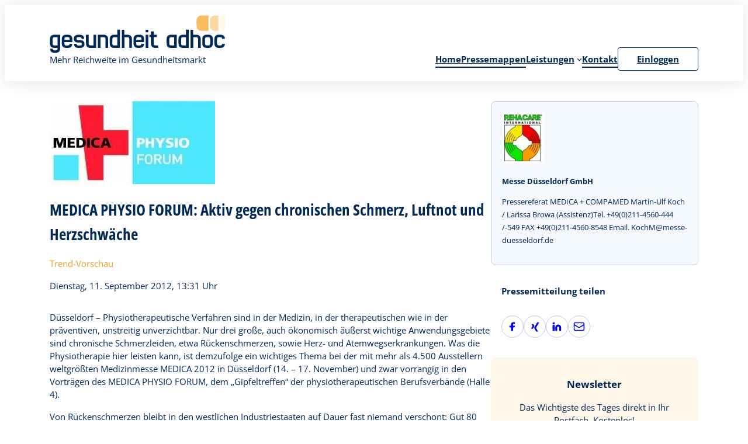

--- FILE ---
content_type: text/html; charset=UTF-8
request_url: https://www.gesundheit-adhoc.de/medica-physio-forum-aktiv-gegen-chronischen-schmerz-luftnot-und-herzschwaeche/
body_size: 26279
content:
<!DOCTYPE html>
<html lang="de">
<head>
	<meta charset="UTF-8" />
	<meta name="viewport" content="width=device-width, initial-scale=1" />
	<style>img:is([sizes="auto" i], [sizes^="auto," i]) { contain-intrinsic-size: 3000px 1500px }</style>
	
<!-- The SEO Framework von Sybre Waaijer -->
<meta name="robots" content="max-snippet:-1,max-image-preview:large,max-video-preview:-1" />
<link rel="canonical" href="https://www.gesundheit-adhoc.de/medica-physio-forum-aktiv-gegen-chronischen-schmerz-luftnot-und-herzschwaeche/" />
<meta name="description" content="D&uuml;sseldorf &ndash; Physiotherapeutische Verfahren sind in der Medizin, in der therapeutischen wie in der pr&auml;ventiven, unstreitig unverzichtbar. Nur drei gro&szlig;e&#8230;" />
<meta property="og:type" content="article" />
<meta property="og:locale" content="de_DE" />
<meta property="og:site_name" content="GESUNDHEIT ADHOC" />
<meta property="og:title" content="MEDICA PHYSIO FORUM: Aktiv gegen chronischen Schmerz, Luftnot und Herzschwäche" />
<meta property="og:description" content="D&uuml;sseldorf &ndash; Physiotherapeutische Verfahren sind in der Medizin, in der therapeutischen wie in der pr&auml;ventiven, unstreitig unverzichtbar. Nur drei gro&szlig;e, auch &ouml;konomisch &auml;u&szlig;erst wichtige&#8230;" />
<meta property="og:url" content="https://www.gesundheit-adhoc.de/medica-physio-forum-aktiv-gegen-chronischen-schmerz-luftnot-und-herzschwaeche/" />
<meta property="og:image" content="https://www.gesundheit-adhoc.de/wp-content/uploads/2023/10/1347362512_98106353.jpg" />
<meta property="og:image:width" content="283" />
<meta property="og:image:height" content="142" />
<meta property="article:published_time" content="2012-09-11T11:31:27+00:00" />
<meta property="article:modified_time" content="2012-09-11T11:31:27+00:00" />
<meta name="twitter:card" content="summary_large_image" />
<meta name="twitter:title" content="MEDICA PHYSIO FORUM: Aktiv gegen chronischen Schmerz, Luftnot und Herzschwäche" />
<meta name="twitter:description" content="D&uuml;sseldorf &ndash; Physiotherapeutische Verfahren sind in der Medizin, in der therapeutischen wie in der pr&auml;ventiven, unstreitig unverzichtbar. Nur drei gro&szlig;e, auch &ouml;konomisch &auml;u&szlig;erst wichtige&#8230;" />
<meta name="twitter:image" content="https://www.gesundheit-adhoc.de/wp-content/uploads/2023/10/1347362512_98106353.jpg" />
<script type="application/ld+json">{"@context":"https://schema.org","@graph":[{"@type":"WebSite","@id":"https://www.gesundheit-adhoc.de/#/schema/WebSite","url":"https://www.gesundheit-adhoc.de/","name":"GESUNDHEIT ADHOC","description":"Mehr Reichweite im Gesundheitsmarkt","inLanguage":"de","potentialAction":{"@type":"SearchAction","target":{"@type":"EntryPoint","urlTemplate":"https://www.gesundheit-adhoc.de/search/{search_term_string}/"},"query-input":"required name=search_term_string"},"publisher":{"@type":"Organization","@id":"https://www.gesundheit-adhoc.de/#/schema/Organization","name":"GESUNDHEIT ADHOC","url":"https://www.gesundheit-adhoc.de/","logo":{"@type":"ImageObject","url":"https://www.gesundheit-adhoc.de/wp-content/uploads/2023/04/cropped-GA-Favicon_512x512.jpg","contentUrl":"https://www.gesundheit-adhoc.de/wp-content/uploads/2023/04/cropped-GA-Favicon_512x512.jpg","width":512,"height":512,"contentSize":"8934"}}},{"@type":"WebPage","@id":"https://www.gesundheit-adhoc.de/medica-physio-forum-aktiv-gegen-chronischen-schmerz-luftnot-und-herzschwaeche/","url":"https://www.gesundheit-adhoc.de/medica-physio-forum-aktiv-gegen-chronischen-schmerz-luftnot-und-herzschwaeche/","name":"MEDICA PHYSIO FORUM: Aktiv gegen chronischen Schmerz, Luftnot und Herzschwäche &#x2d; GESUNDHEIT ADHOC","description":"D&uuml;sseldorf &ndash; Physiotherapeutische Verfahren sind in der Medizin, in der therapeutischen wie in der pr&auml;ventiven, unstreitig unverzichtbar. Nur drei gro&szlig;e&#8230;","inLanguage":"de","isPartOf":{"@id":"https://www.gesundheit-adhoc.de/#/schema/WebSite"},"breadcrumb":{"@type":"BreadcrumbList","@id":"https://www.gesundheit-adhoc.de/#/schema/BreadcrumbList","itemListElement":[{"@type":"ListItem","position":1,"item":"https://www.gesundheit-adhoc.de/","name":"GESUNDHEIT ADHOC"},{"@type":"ListItem","position":2,"item":"https://www.gesundheit-adhoc.de/category/arzt/","name":"Kategorie: Arzt"},{"@type":"ListItem","position":3,"name":"MEDICA PHYSIO FORUM: Aktiv gegen chronischen Schmerz, Luftnot und Herzschwäche"}]},"potentialAction":{"@type":"ReadAction","target":"https://www.gesundheit-adhoc.de/medica-physio-forum-aktiv-gegen-chronischen-schmerz-luftnot-und-herzschwaeche/"},"datePublished":"2012-09-11T11:31:27+00:00","dateModified":"2012-09-11T11:31:27+00:00","author":{"@type":"Person","@id":"https://www.gesundheit-adhoc.de/#/schema/Person/41ab6cb99bd20d5d0b505f3869a17134","name":"KochM@messe-duesseldorf.de"}}]}</script>
<!-- / The SEO Framework von Sybre Waaijer | 4.38ms meta | 1.02ms boot -->

<title>MEDICA PHYSIO FORUM: Aktiv gegen chronischen Schmerz, Luftnot und Herzschwäche &#x2d; GESUNDHEIT ADHOC</title>

<link rel="alternate" type="application/rss+xml" title="GESUNDHEIT ADHOC &raquo; Feed" href="https://www.gesundheit-adhoc.de/feed/" />
<link rel="alternate" type="application/rss+xml" title="GESUNDHEIT ADHOC &raquo; Kommentar-Feed" href="https://www.gesundheit-adhoc.de/comments/feed/" />
<link rel='stylesheet' id='ga-style-group-product-logos-css' href='https://www.gesundheit-adhoc.de/wp-content/plugins/gesundheitadhoc-addons/assets/css/group-product-logos.css?ver=6.8.3' media='all' />
<link rel='stylesheet' id='ga-style-submenu-profile-css' href='https://www.gesundheit-adhoc.de/wp-content/plugins/gesundheitadhoc-addons/assets/css/submenu-profile.css?ver=6.8.3' media='all' />
<link rel='stylesheet' id='ga-style-pdf-link-css' href='https://www.gesundheit-adhoc.de/wp-content/plugins/gesundheitadhoc-addons/assets/css/pdf-link.css?ver=6.8.3' media='all' />
<style id='wp-block-site-logo-inline-css'>
.wp-block-site-logo{box-sizing:border-box;line-height:0}.wp-block-site-logo a{display:inline-block;line-height:0}.wp-block-site-logo.is-default-size img{height:auto;width:120px}.wp-block-site-logo img{height:auto;max-width:100%}.wp-block-site-logo a,.wp-block-site-logo img{border-radius:inherit}.wp-block-site-logo.aligncenter{margin-left:auto;margin-right:auto;text-align:center}:root :where(.wp-block-site-logo.is-style-rounded){border-radius:9999px}
</style>
<style id='wp-block-site-tagline-inline-css'>
.wp-block-site-tagline{box-sizing:border-box}
</style>
<style id='wp-block-group-inline-css'>
.wp-block-group{box-sizing:border-box}:where(.wp-block-group.wp-block-group-is-layout-constrained){position:relative}
</style>
<style id='wp-block-group-theme-inline-css'>
:where(.wp-block-group.has-background){padding:1.25em 2.375em}
</style>
<style id='wp-block-navigation-link-inline-css'>
.wp-block-navigation .wp-block-navigation-item__label{overflow-wrap:break-word}.wp-block-navigation .wp-block-navigation-item__description{display:none}.link-ui-tools{border-top:1px solid #f0f0f0;padding:8px}.link-ui-block-inserter{padding-top:8px}.link-ui-block-inserter__back{margin-left:8px;text-transform:uppercase}
</style>
<style id='block-visibility-screen-size-styles-inline-css'>
/* Large screens (desktops, 992px and up) */
@media ( min-width: 992px ) {
	.block-visibility-hide-large-screen {
		display: none !important;
	}
}

/* Medium screens (tablets, between 768px and 992px) */
@media ( min-width: 768px ) and ( max-width: 991.98px ) {
	.block-visibility-hide-medium-screen {
		display: none !important;
	}
}

/* Small screens (mobile devices, less than 768px) */
@media ( max-width: 767.98px ) {
	.block-visibility-hide-small-screen {
		display: none !important;
	}
}
</style>
<link rel='stylesheet' id='gesundheitadhoc-users-login-style-css' href='https://www.gesundheit-adhoc.de/wp-content/plugins/gesundheitadhoc-addons/assets/blocks/users-login/index.css?ver=0.1.0' media='all' />
<link rel='stylesheet' id='wp-block-navigation-css' href='https://www.gesundheit-adhoc.de/wp-includes/blocks/navigation/style.min.css?ver=6.8.3' media='all' />
<style id='gesundheitadhoc-users-registration-style-inline-css'>
dialog.wp-block-gesundheitadhoc-users-registration{border:1px solid var(--wp--preset--color--blue);border-radius:var(--wp--custom--border--radius);color:var(--wp--preset--color--dark-blue);font-weight:400;max-width:600px;padding:2rem 1rem;width:calc(100% - var(--wp--custom--padding)*2)}dialog.wp-block-gesundheitadhoc-users-registration::backdrop{background-color:#002956;opacity:.6}.wp-block-gesundheitadhoc-users-registration__dialog-close{height:2rem;overflow:hidden;position:absolute;right:.5rem;text-indent:100%;top:.5rem;width:2rem}.wp-block-gesundheitadhoc-users-registration__dialog-close:after,.wp-block-gesundheitadhoc-users-registration__dialog-close:before{background-color:var(--wp--preset--color--dark-blue);content:"";height:1px;left:.25rem;position:absolute;right:.25rem;top:50%;translate:0 -50%}.wp-block-gesundheitadhoc-users-registration__dialog-close:after{rotate:45deg}.wp-block-gesundheitadhoc-users-registration__dialog-close:before{rotate:-45deg}.form-funnel{align-items:center;display:grid;justify-content:stretch;overflow:hidden}.form-funnel__page{border:0;grid-column:1;grid-row:1;margin:0;opacity:0;transition:all var(--wp--custom--transition-duration) ease-in-out;translate:100% 0;width:100%}.form-funnel__page.active{opacity:1;translate:0}.form-funnel__page.done{opacity:0;translate:-100% 0}.form-funnel__buttons.is-style-centered{justify-content:flex-end}

</style>
<style id='wp-block-template-part-theme-inline-css'>
:root :where(.wp-block-template-part.has-background){margin-bottom:0;margin-top:0;padding:1.25em 2.375em}
</style>
<style id='wp-block-separator-inline-css'>
@charset "UTF-8";.wp-block-separator{border:none;border-top:2px solid}:root :where(.wp-block-separator.is-style-dots){height:auto;line-height:1;text-align:center}:root :where(.wp-block-separator.is-style-dots):before{color:currentColor;content:"···";font-family:serif;font-size:1.5em;letter-spacing:2em;padding-left:2em}.wp-block-separator.is-style-dots{background:none!important;border:none!important}
</style>
<style id='wp-block-separator-theme-inline-css'>
.wp-block-separator.has-css-opacity{opacity:.4}.wp-block-separator{border:none;border-bottom:2px solid;margin-left:auto;margin-right:auto}.wp-block-separator.has-alpha-channel-opacity{opacity:1}.wp-block-separator:not(.is-style-wide):not(.is-style-dots){width:100px}.wp-block-separator.has-background:not(.is-style-dots){border-bottom:none;height:1px}.wp-block-separator.has-background:not(.is-style-wide):not(.is-style-dots){height:2px}
</style>
<style id='wp-block-post-featured-image-inline-css'>
.wp-block-post-featured-image{margin-left:0;margin-right:0}.wp-block-post-featured-image a{display:block;height:100%}.wp-block-post-featured-image :where(img){box-sizing:border-box;height:auto;max-width:100%;vertical-align:bottom;width:100%}.wp-block-post-featured-image.alignfull img,.wp-block-post-featured-image.alignwide img{width:100%}.wp-block-post-featured-image .wp-block-post-featured-image__overlay.has-background-dim{background-color:#000;inset:0;position:absolute}.wp-block-post-featured-image{position:relative}.wp-block-post-featured-image .wp-block-post-featured-image__overlay.has-background-gradient{background-color:initial}.wp-block-post-featured-image .wp-block-post-featured-image__overlay.has-background-dim-0{opacity:0}.wp-block-post-featured-image .wp-block-post-featured-image__overlay.has-background-dim-10{opacity:.1}.wp-block-post-featured-image .wp-block-post-featured-image__overlay.has-background-dim-20{opacity:.2}.wp-block-post-featured-image .wp-block-post-featured-image__overlay.has-background-dim-30{opacity:.3}.wp-block-post-featured-image .wp-block-post-featured-image__overlay.has-background-dim-40{opacity:.4}.wp-block-post-featured-image .wp-block-post-featured-image__overlay.has-background-dim-50{opacity:.5}.wp-block-post-featured-image .wp-block-post-featured-image__overlay.has-background-dim-60{opacity:.6}.wp-block-post-featured-image .wp-block-post-featured-image__overlay.has-background-dim-70{opacity:.7}.wp-block-post-featured-image .wp-block-post-featured-image__overlay.has-background-dim-80{opacity:.8}.wp-block-post-featured-image .wp-block-post-featured-image__overlay.has-background-dim-90{opacity:.9}.wp-block-post-featured-image .wp-block-post-featured-image__overlay.has-background-dim-100{opacity:1}.wp-block-post-featured-image:where(.alignleft,.alignright){width:100%}
</style>
<style id='wp-block-post-title-inline-css'>
.wp-block-post-title{box-sizing:border-box;word-break:break-word}.wp-block-post-title :where(a){display:inline-block;font-family:inherit;font-size:inherit;font-style:inherit;font-weight:inherit;letter-spacing:inherit;line-height:inherit;text-decoration:inherit}
</style>
<style id='gesundheitadhoc-post-kicker-style-inline-css'>
.wp-block-gesundheitadhoc-post-kicker{color:var(--wp--preset--color--dark-orange);display:inline-block;font-weight:400;margin-bottom:1rem;max-width:-moz-fit-content;max-width:fit-content;padding-right:1.25rem;position:relative;text-decoration:none}

</style>
<style id='wp-block-post-date-inline-css'>
.wp-block-post-date{box-sizing:border-box}
</style>
<style id='wp-block-paragraph-inline-css'>
.is-small-text{font-size:.875em}.is-regular-text{font-size:1em}.is-large-text{font-size:2.25em}.is-larger-text{font-size:3em}.has-drop-cap:not(:focus):first-letter{float:left;font-size:8.4em;font-style:normal;font-weight:100;line-height:.68;margin:.05em .1em 0 0;text-transform:uppercase}body.rtl .has-drop-cap:not(:focus):first-letter{float:none;margin-left:.1em}p.has-drop-cap.has-background{overflow:hidden}:root :where(p.has-background){padding:1.25em 2.375em}:where(p.has-text-color:not(.has-link-color)) a{color:inherit}p.has-text-align-left[style*="writing-mode:vertical-lr"],p.has-text-align-right[style*="writing-mode:vertical-rl"]{rotate:180deg}
</style>
<style id='wp-block-post-content-inline-css'>
.wp-block-post-content{display:flow-root}
</style>
<style id='gesundheitadhoc-presskit-signature-style-inline-css'>
.wp-block-gesundheitadhoc-presskit-signature{border:1px solid var(--wp--preset--color--blue);border-radius:calc(var(--wp--custom--border--radius)*2);font-size:var(--wp--preset--font-size--small)}.wp-block-gesundheitadhoc-presskit-signature a{text-decoration:none}.wp-block-gesundheitadhoc-presskit-signature__header{padding-left:var(--wp--custom--padding);padding-right:var(--wp--custom--padding)}.wp-block-gesundheitadhoc-presskit-signature__logo{background-color:var(--wp--preset--color--white);border-radius:var(--wp--custom--border--radius);display:inline-block;margin:0}.wp-block-gesundheitadhoc-presskit-signature__logo img{aspect-ratio:1;display:block;height:auto;margin:.25rem;max-width:80px;-o-object-fit:contain;object-fit:contain;-o-object-position:50%;object-position:50%;width:100%;width:calc(100% - .5rem)}.wp-block-gesundheitadhoc-presskit-signature__company{font-size:var(--wp--preset--font-size--medium);margin:0}

</style>
<style id='gesundheitadhoc-share-links-style-inline-css'>
.wp-block-gesundheitadhoc-share-links{display:flex;flex-wrap:nowrap;gap:.5rem}.wp-block-gesundheitadhoc-share-link{border:1px solid var(--wp--preset--color--blue);border-radius:50%;display:block;transition:all var(--wp--custom--transition-duration) ease-in-out}.wp-block-gesundheitadhoc-share-link:hover{border-color:currentColor;color:var(--wp--preset--color--dark-orange)}.wp-block-gesundheitadhoc-share-link__anchor{background-color:currentcolor;display:block;height:2.25rem;-webkit-mask-position:50%;mask-position:50%;-webkit-mask-repeat:no-repeat;mask-repeat:no-repeat;-webkit-mask-size:1.25rem;mask-size:1.25rem;width:2.25rem}.wp-block-gesundheitadhoc-share-link__facebook{-webkit-mask-image:var(--ga--icon--facebook);mask-image:var(--ga--icon--facebook)}.wp-block-gesundheitadhoc-share-link__twitter{-webkit-mask-image:var(--ga--icon--twitter);mask-image:var(--ga--icon--twitter)}.wp-block-gesundheitadhoc-share-link__xing{-webkit-mask-image:var(--ga--icon--xing);mask-image:var(--ga--icon--xing)}.wp-block-gesundheitadhoc-share-link__linkedin{-webkit-mask-image:var(--ga--icon--linkedin);mask-image:var(--ga--icon--linkedin)}.wp-block-gesundheitadhoc-share-link__email{-webkit-mask-image:var(--ga--icon--message);mask-image:var(--ga--icon--message)}

</style>
<style id='gesundheitadhoc-newsletter-anmeldung-style-inline-css'>
.wp-block-gesundheitadhoc-newsletter-anmeldung .form-newsletter>.form-field{align-items:stretch;display:flex;flex-wrap:wrap;gap:1rem 0;justify-content:center;margin:0 auto;max-width:600px;width:100%}.wp-block-gesundheitadhoc-newsletter-anmeldung #newsletter_email{width:100%}.wp-block-gesundheitadhoc-newsletter-anmeldung .form-newsletter__next{margin:0 auto;max-width:240px;width:100%}.wp-block-gesundheitadhoc-newsletter-anmeldung .form-newsletter__dialog{border:1px solid var(--wp--preset--color--blue);border-radius:var(--wp--custom--border--radius);color:var(--wp--preset--color--dark-blue);flex-direction:column;font-weight:400;gap:1rem;margin:auto;max-width:760px;padding:2rem 1rem;width:calc(100% - var(--wp--custom--padding)*2)}.wp-block-gesundheitadhoc-newsletter-anmeldung .form-newsletter__dialog[open]{display:flex}.wp-block-gesundheitadhoc-newsletter-anmeldung .form-newsletter__dialog-close{color:transparent;height:2rem;overflow:hidden;position:absolute;right:.5rem;text-indent:100%;top:.5rem;width:2rem}.wp-block-gesundheitadhoc-newsletter-anmeldung .form-newsletter__dialog-close:after,.wp-block-gesundheitadhoc-newsletter-anmeldung .form-newsletter__dialog-close:before{background-color:var(--wp--preset--color--dark-blue);content:"";height:1px;left:.25rem;position:absolute;right:.25rem;top:50%;translate:0 -50%}.wp-block-gesundheitadhoc-newsletter-anmeldung .form-newsletter__dialog-close:after{rotate:45deg}.wp-block-gesundheitadhoc-newsletter-anmeldung .form-newsletter__dialog-close:before{rotate:-45deg}.wp-block-gesundheitadhoc-newsletter-anmeldung .form-newsletter__dialog::backdrop{background-color:#002956;opacity:.6}.wp-block-gesundheitadhoc-newsletter-anmeldung fieldset{padding:0}.form-newsletter__ressorts{display:grid;gap:.5rem;grid-template-columns:1fr}.form-newsletter__ressorts label{cursor:pointer}.form-newsletter__submit{margin:.5rem auto 0}@media screen and (min-width:601px){.form-newsletter__ressorts{grid-template-columns:repeat(6,1fr)}.form-newsletter__ressorts>*{grid-column:span 6}.form-newsletter__ressorts .form-field__half,.form-newsletter__ressorts .form-field__one-third{grid-column:span 3}}@media screen and (min-width:681px){.form-newsletter__ressorts .form-field__one-third{grid-column:span 2}}

</style>
<style id='wp-block-columns-inline-css'>
.wp-block-columns{align-items:normal!important;box-sizing:border-box;display:flex;flex-wrap:wrap!important}@media (min-width:782px){.wp-block-columns{flex-wrap:nowrap!important}}.wp-block-columns.are-vertically-aligned-top{align-items:flex-start}.wp-block-columns.are-vertically-aligned-center{align-items:center}.wp-block-columns.are-vertically-aligned-bottom{align-items:flex-end}@media (max-width:781px){.wp-block-columns:not(.is-not-stacked-on-mobile)>.wp-block-column{flex-basis:100%!important}}@media (min-width:782px){.wp-block-columns:not(.is-not-stacked-on-mobile)>.wp-block-column{flex-basis:0;flex-grow:1}.wp-block-columns:not(.is-not-stacked-on-mobile)>.wp-block-column[style*=flex-basis]{flex-grow:0}}.wp-block-columns.is-not-stacked-on-mobile{flex-wrap:nowrap!important}.wp-block-columns.is-not-stacked-on-mobile>.wp-block-column{flex-basis:0;flex-grow:1}.wp-block-columns.is-not-stacked-on-mobile>.wp-block-column[style*=flex-basis]{flex-grow:0}:where(.wp-block-columns){margin-bottom:1.75em}:where(.wp-block-columns.has-background){padding:1.25em 2.375em}.wp-block-column{flex-grow:1;min-width:0;overflow-wrap:break-word;word-break:break-word}.wp-block-column.is-vertically-aligned-top{align-self:flex-start}.wp-block-column.is-vertically-aligned-center{align-self:center}.wp-block-column.is-vertically-aligned-bottom{align-self:flex-end}.wp-block-column.is-vertically-aligned-stretch{align-self:stretch}.wp-block-column.is-vertically-aligned-bottom,.wp-block-column.is-vertically-aligned-center,.wp-block-column.is-vertically-aligned-top{width:100%}
</style>
<style id='gesundheitadhoc-presskit-related-news-style-inline-css'>
.wp-block-gesundheitadhoc-presskit-related-news__link a{font-size:var(--wp--preset--font-size--x-large);font-weight:700;text-decoration:none}.wp-block-gesundheitadhoc-presskit-related-news__grid{display:grid;gap:var(--wp--style--block-gap)}.wp-block-gesundheitadhoc-presskit-related-news__grid-item{background-color:var(--wp--preset--color--light-blue);border-radius:var(--wp--custom--border--radius);overflow:hidden}.wp-block-gesundheitadhoc-presskit-related-news__title a{-webkit-box-orient:vertical;display:-webkit-box;font-weight:700;-webkit-hyphens:auto;hyphens:auto;-webkit-line-clamp:4;max-height:calc(var(--wp--custom--line-height)*4);overflow:hidden;text-decoration:none}.wp-block-gesundheitadhoc-presskit-related-news__date,.wp-block-gesundheitadhoc-presskit-related-news__title{margin:0}.wp-block-gesundheitadhoc-presskit-related-news__content{display:flex;flex-direction:column;gap:var(--wp--custom--padding);height:100%;justify-content:space-between;padding:var(--wp--custom--padding)}@media screen and (min-width:601px){.wp-block-gesundheitadhoc-presskit-related-news__grid{grid-template-columns:repeat(2,1fr)}.wp-block-gesundheitadhoc-presskit-related-news__grid-item{align-items:stretch;display:flex;flex-direction:column;gap:0;justify-content:stretch}}@media screen and (min-width:901px){.wp-block-gesundheitadhoc-presskit-related-news__grid{grid-template-columns:repeat(4,1fr)}}

</style>
<link rel='stylesheet' id='wp-block-image-css' href='https://www.gesundheit-adhoc.de/wp-includes/blocks/image/style.min.css?ver=6.8.3' media='all' />
<style id='wp-block-image-theme-inline-css'>
:root :where(.wp-block-image figcaption){color:#555;font-size:13px;text-align:center}.is-dark-theme :root :where(.wp-block-image figcaption){color:#ffffffa6}.wp-block-image{margin:0 0 1em}
</style>
<link rel='stylesheet' id='wp-block-social-links-css' href='https://www.gesundheit-adhoc.de/wp-includes/blocks/social-links/style.min.css?ver=6.8.3' media='all' />
<style id='wp-block-library-inline-css'>
:root{--wp-admin-theme-color:#007cba;--wp-admin-theme-color--rgb:0,124,186;--wp-admin-theme-color-darker-10:#006ba1;--wp-admin-theme-color-darker-10--rgb:0,107,161;--wp-admin-theme-color-darker-20:#005a87;--wp-admin-theme-color-darker-20--rgb:0,90,135;--wp-admin-border-width-focus:2px;--wp-block-synced-color:#7a00df;--wp-block-synced-color--rgb:122,0,223;--wp-bound-block-color:var(--wp-block-synced-color)}@media (min-resolution:192dpi){:root{--wp-admin-border-width-focus:1.5px}}.wp-element-button{cursor:pointer}:root{--wp--preset--font-size--normal:16px;--wp--preset--font-size--huge:42px}:root .has-very-light-gray-background-color{background-color:#eee}:root .has-very-dark-gray-background-color{background-color:#313131}:root .has-very-light-gray-color{color:#eee}:root .has-very-dark-gray-color{color:#313131}:root .has-vivid-green-cyan-to-vivid-cyan-blue-gradient-background{background:linear-gradient(135deg,#00d084,#0693e3)}:root .has-purple-crush-gradient-background{background:linear-gradient(135deg,#34e2e4,#4721fb 50%,#ab1dfe)}:root .has-hazy-dawn-gradient-background{background:linear-gradient(135deg,#faaca8,#dad0ec)}:root .has-subdued-olive-gradient-background{background:linear-gradient(135deg,#fafae1,#67a671)}:root .has-atomic-cream-gradient-background{background:linear-gradient(135deg,#fdd79a,#004a59)}:root .has-nightshade-gradient-background{background:linear-gradient(135deg,#330968,#31cdcf)}:root .has-midnight-gradient-background{background:linear-gradient(135deg,#020381,#2874fc)}.has-regular-font-size{font-size:1em}.has-larger-font-size{font-size:2.625em}.has-normal-font-size{font-size:var(--wp--preset--font-size--normal)}.has-huge-font-size{font-size:var(--wp--preset--font-size--huge)}.has-text-align-center{text-align:center}.has-text-align-left{text-align:left}.has-text-align-right{text-align:right}#end-resizable-editor-section{display:none}.aligncenter{clear:both}.items-justified-left{justify-content:flex-start}.items-justified-center{justify-content:center}.items-justified-right{justify-content:flex-end}.items-justified-space-between{justify-content:space-between}.screen-reader-text{border:0;clip-path:inset(50%);height:1px;margin:-1px;overflow:hidden;padding:0;position:absolute;width:1px;word-wrap:normal!important}.screen-reader-text:focus{background-color:#ddd;clip-path:none;color:#444;display:block;font-size:1em;height:auto;left:5px;line-height:normal;padding:15px 23px 14px;text-decoration:none;top:5px;width:auto;z-index:100000}html :where(.has-border-color){border-style:solid}html :where([style*=border-top-color]){border-top-style:solid}html :where([style*=border-right-color]){border-right-style:solid}html :where([style*=border-bottom-color]){border-bottom-style:solid}html :where([style*=border-left-color]){border-left-style:solid}html :where([style*=border-width]){border-style:solid}html :where([style*=border-top-width]){border-top-style:solid}html :where([style*=border-right-width]){border-right-style:solid}html :where([style*=border-bottom-width]){border-bottom-style:solid}html :where([style*=border-left-width]){border-left-style:solid}html :where(img[class*=wp-image-]){height:auto;max-width:100%}:where(figure){margin:0 0 1em}html :where(.is-position-sticky){--wp-admin--admin-bar--position-offset:var(--wp-admin--admin-bar--height,0px)}@media screen and (max-width:600px){html :where(.is-position-sticky){--wp-admin--admin-bar--position-offset:0px}}
</style>
<style id='global-styles-inline-css'>
:root{--wp--preset--aspect-ratio--square: 1;--wp--preset--aspect-ratio--4-3: 4/3;--wp--preset--aspect-ratio--3-4: 3/4;--wp--preset--aspect-ratio--3-2: 3/2;--wp--preset--aspect-ratio--2-3: 2/3;--wp--preset--aspect-ratio--16-9: 16/9;--wp--preset--aspect-ratio--9-16: 9/16;--wp--preset--color--black: #000000;--wp--preset--color--cyan-bluish-gray: #abb8c3;--wp--preset--color--white: #ffffff;--wp--preset--color--pale-pink: #f78da7;--wp--preset--color--vivid-red: #cf2e2e;--wp--preset--color--luminous-vivid-orange: #ff6900;--wp--preset--color--luminous-vivid-amber: #fcb900;--wp--preset--color--light-green-cyan: #7bdcb5;--wp--preset--color--vivid-green-cyan: #00d084;--wp--preset--color--pale-cyan-blue: #8ed1fc;--wp--preset--color--vivid-cyan-blue: #0693e3;--wp--preset--color--vivid-purple: #9b51e0;--wp--preset--color--light-blue: rgb(245, 248, 252);--wp--preset--color--transparent-blue: rgba(188, 204, 235, .4);--wp--preset--color--blue: rgb(188, 204, 235);--wp--preset--color--dark-blue: rgb(0, 41, 86);--wp--preset--color--light-orange: #FEF6E8;--wp--preset--color--orange: rgb(251,217,165);--wp--preset--color--dark-orange: rgb(246, 159, 29);--wp--preset--color--gray: rgb(103, 119, 136);--wp--preset--gradient--vivid-cyan-blue-to-vivid-purple: linear-gradient(135deg,rgba(6,147,227,1) 0%,rgb(155,81,224) 100%);--wp--preset--gradient--light-green-cyan-to-vivid-green-cyan: linear-gradient(135deg,rgb(122,220,180) 0%,rgb(0,208,130) 100%);--wp--preset--gradient--luminous-vivid-amber-to-luminous-vivid-orange: linear-gradient(135deg,rgba(252,185,0,1) 0%,rgba(255,105,0,1) 100%);--wp--preset--gradient--luminous-vivid-orange-to-vivid-red: linear-gradient(135deg,rgba(255,105,0,1) 0%,rgb(207,46,46) 100%);--wp--preset--gradient--very-light-gray-to-cyan-bluish-gray: linear-gradient(135deg,rgb(238,238,238) 0%,rgb(169,184,195) 100%);--wp--preset--gradient--cool-to-warm-spectrum: linear-gradient(135deg,rgb(74,234,220) 0%,rgb(151,120,209) 20%,rgb(207,42,186) 40%,rgb(238,44,130) 60%,rgb(251,105,98) 80%,rgb(254,248,76) 100%);--wp--preset--gradient--blush-light-purple: linear-gradient(135deg,rgb(255,206,236) 0%,rgb(152,150,240) 100%);--wp--preset--gradient--blush-bordeaux: linear-gradient(135deg,rgb(254,205,165) 0%,rgb(254,45,45) 50%,rgb(107,0,62) 100%);--wp--preset--gradient--luminous-dusk: linear-gradient(135deg,rgb(255,203,112) 0%,rgb(199,81,192) 50%,rgb(65,88,208) 100%);--wp--preset--gradient--pale-ocean: linear-gradient(135deg,rgb(255,245,203) 0%,rgb(182,227,212) 50%,rgb(51,167,181) 100%);--wp--preset--gradient--electric-grass: linear-gradient(135deg,rgb(202,248,128) 0%,rgb(113,206,126) 100%);--wp--preset--gradient--midnight: linear-gradient(135deg,rgb(2,3,129) 0%,rgb(40,116,252) 100%);--wp--preset--font-size--small: 0.8125rem;--wp--preset--font-size--medium: clamp(0.875rem, 0.875rem + ((1vw - 0.2rem) * 0.156), 1rem);--wp--preset--font-size--large: clamp(0.875rem, 0.875rem + ((1vw - 0.2rem) * 0.313), 1.125rem);--wp--preset--font-size--x-large: clamp(0.8125rem, 0.813rem + ((1vw - 0.2rem) * 0.546), 1.25rem);--wp--preset--font-size--xx-large: clamp(1.185rem, 1.185rem + ((1vw - 0.2rem) * 0.863), 1.875rem);--wp--preset--font-family--open-sans: 'Open Sans', sans-serif;--wp--preset--font-family--open-sans-condensed: 'Open Sans Condensed', sans-serif;--wp--preset--spacing--20: 0.44rem;--wp--preset--spacing--30: 0.67rem;--wp--preset--spacing--40: 1rem;--wp--preset--spacing--50: 1.5rem;--wp--preset--spacing--60: 2.25rem;--wp--preset--spacing--70: 3.38rem;--wp--preset--spacing--80: 5.06rem;--wp--preset--shadow--natural: 6px 6px 9px rgba(0, 0, 0, 0.2);--wp--preset--shadow--deep: 12px 12px 50px rgba(0, 0, 0, 0.4);--wp--preset--shadow--sharp: 6px 6px 0px rgba(0, 0, 0, 0.2);--wp--preset--shadow--outlined: 6px 6px 0px -3px rgba(255, 255, 255, 1), 6px 6px rgba(0, 0, 0, 1);--wp--preset--shadow--crisp: 6px 6px 0px rgba(0, 0, 0, 1);--wp--custom--border--radius: .25rem;--wp--custom--header--height: 3.65rem;--wp--custom--line-height: 1.375rem;--wp--custom--padding: 1.125rem;--wp--custom--transition-duration: 0.25s;}:root { --wp--style--global--content-size: calc(1110px + 2* var(--wp--custom--padding));--wp--style--global--wide-size: calc(1110px + 2* var(--wp--custom--padding)); }:where(body) { margin: 0; }.wp-site-blocks > .alignleft { float: left; margin-right: 2em; }.wp-site-blocks > .alignright { float: right; margin-left: 2em; }.wp-site-blocks > .aligncenter { justify-content: center; margin-left: auto; margin-right: auto; }:where(.wp-site-blocks) > * { margin-block-start: 2rem; margin-block-end: 0; }:where(.wp-site-blocks) > :first-child { margin-block-start: 0; }:where(.wp-site-blocks) > :last-child { margin-block-end: 0; }:root { --wp--style--block-gap: 2rem; }:root :where(.is-layout-flow) > :first-child{margin-block-start: 0;}:root :where(.is-layout-flow) > :last-child{margin-block-end: 0;}:root :where(.is-layout-flow) > *{margin-block-start: 2rem;margin-block-end: 0;}:root :where(.is-layout-constrained) > :first-child{margin-block-start: 0;}:root :where(.is-layout-constrained) > :last-child{margin-block-end: 0;}:root :where(.is-layout-constrained) > *{margin-block-start: 2rem;margin-block-end: 0;}:root :where(.is-layout-flex){gap: 2rem;}:root :where(.is-layout-grid){gap: 2rem;}.is-layout-flow > .alignleft{float: left;margin-inline-start: 0;margin-inline-end: 2em;}.is-layout-flow > .alignright{float: right;margin-inline-start: 2em;margin-inline-end: 0;}.is-layout-flow > .aligncenter{margin-left: auto !important;margin-right: auto !important;}.is-layout-constrained > .alignleft{float: left;margin-inline-start: 0;margin-inline-end: 2em;}.is-layout-constrained > .alignright{float: right;margin-inline-start: 2em;margin-inline-end: 0;}.is-layout-constrained > .aligncenter{margin-left: auto !important;margin-right: auto !important;}.is-layout-constrained > :where(:not(.alignleft):not(.alignright):not(.alignfull)){max-width: var(--wp--style--global--content-size);margin-left: auto !important;margin-right: auto !important;}.is-layout-constrained > .alignwide{max-width: var(--wp--style--global--wide-size);}body .is-layout-flex{display: flex;}.is-layout-flex{flex-wrap: wrap;align-items: center;}.is-layout-flex > :is(*, div){margin: 0;}body .is-layout-grid{display: grid;}.is-layout-grid > :is(*, div){margin: 0;}body{background-color: var(--wp--preset--color--white);color: var(--wp--preset--color--dark-blue);font-family: var(--wp--preset--font-family--open-sans);font-size: var(--wp--preset--font-size--medium);line-height: 1.375rem;padding-top: 0px;padding-right: 0px;padding-bottom: 0px;padding-left: 0px;}a:where(:not(.wp-element-button)){color: currentColor;text-decoration: underline;}h1, h2, h3, h4, h5, h6{line-height: 1.375rem;}h1{font-size: var(--wp--preset--font-size--xx-large);font-weight: 700;line-height: 2.625rem;}h2{font-size: var(--wp--preset--font-size--large);font-weight: 700;}h3{font-size: var(--wp--preset--font-size--medium);font-weight: 600;}h4{font-size: var(--wp--preset--font-size--medium);font-weight: 400;}h5{font-size: var(--wp--preset--font-size--medium);font-weight: 400;}h6{font-size: var(--wp--preset--font-size--medium);font-weight: 400;}:root :where(.wp-element-button, .wp-block-button__link){background-color: #32373c;border-width: 0;color: #fff;font-family: inherit;font-size: inherit;line-height: inherit;padding: calc(0.667em + 2px) calc(1.333em + 2px);text-decoration: none;}.has-black-color{color: var(--wp--preset--color--black) !important;}.has-cyan-bluish-gray-color{color: var(--wp--preset--color--cyan-bluish-gray) !important;}.has-white-color{color: var(--wp--preset--color--white) !important;}.has-pale-pink-color{color: var(--wp--preset--color--pale-pink) !important;}.has-vivid-red-color{color: var(--wp--preset--color--vivid-red) !important;}.has-luminous-vivid-orange-color{color: var(--wp--preset--color--luminous-vivid-orange) !important;}.has-luminous-vivid-amber-color{color: var(--wp--preset--color--luminous-vivid-amber) !important;}.has-light-green-cyan-color{color: var(--wp--preset--color--light-green-cyan) !important;}.has-vivid-green-cyan-color{color: var(--wp--preset--color--vivid-green-cyan) !important;}.has-pale-cyan-blue-color{color: var(--wp--preset--color--pale-cyan-blue) !important;}.has-vivid-cyan-blue-color{color: var(--wp--preset--color--vivid-cyan-blue) !important;}.has-vivid-purple-color{color: var(--wp--preset--color--vivid-purple) !important;}.has-light-blue-color{color: var(--wp--preset--color--light-blue) !important;}.has-transparent-blue-color{color: var(--wp--preset--color--transparent-blue) !important;}.has-blue-color{color: var(--wp--preset--color--blue) !important;}.has-dark-blue-color{color: var(--wp--preset--color--dark-blue) !important;}.has-light-orange-color{color: var(--wp--preset--color--light-orange) !important;}.has-orange-color{color: var(--wp--preset--color--orange) !important;}.has-dark-orange-color{color: var(--wp--preset--color--dark-orange) !important;}.has-gray-color{color: var(--wp--preset--color--gray) !important;}.has-black-background-color{background-color: var(--wp--preset--color--black) !important;}.has-cyan-bluish-gray-background-color{background-color: var(--wp--preset--color--cyan-bluish-gray) !important;}.has-white-background-color{background-color: var(--wp--preset--color--white) !important;}.has-pale-pink-background-color{background-color: var(--wp--preset--color--pale-pink) !important;}.has-vivid-red-background-color{background-color: var(--wp--preset--color--vivid-red) !important;}.has-luminous-vivid-orange-background-color{background-color: var(--wp--preset--color--luminous-vivid-orange) !important;}.has-luminous-vivid-amber-background-color{background-color: var(--wp--preset--color--luminous-vivid-amber) !important;}.has-light-green-cyan-background-color{background-color: var(--wp--preset--color--light-green-cyan) !important;}.has-vivid-green-cyan-background-color{background-color: var(--wp--preset--color--vivid-green-cyan) !important;}.has-pale-cyan-blue-background-color{background-color: var(--wp--preset--color--pale-cyan-blue) !important;}.has-vivid-cyan-blue-background-color{background-color: var(--wp--preset--color--vivid-cyan-blue) !important;}.has-vivid-purple-background-color{background-color: var(--wp--preset--color--vivid-purple) !important;}.has-light-blue-background-color{background-color: var(--wp--preset--color--light-blue) !important;}.has-transparent-blue-background-color{background-color: var(--wp--preset--color--transparent-blue) !important;}.has-blue-background-color{background-color: var(--wp--preset--color--blue) !important;}.has-dark-blue-background-color{background-color: var(--wp--preset--color--dark-blue) !important;}.has-light-orange-background-color{background-color: var(--wp--preset--color--light-orange) !important;}.has-orange-background-color{background-color: var(--wp--preset--color--orange) !important;}.has-dark-orange-background-color{background-color: var(--wp--preset--color--dark-orange) !important;}.has-gray-background-color{background-color: var(--wp--preset--color--gray) !important;}.has-black-border-color{border-color: var(--wp--preset--color--black) !important;}.has-cyan-bluish-gray-border-color{border-color: var(--wp--preset--color--cyan-bluish-gray) !important;}.has-white-border-color{border-color: var(--wp--preset--color--white) !important;}.has-pale-pink-border-color{border-color: var(--wp--preset--color--pale-pink) !important;}.has-vivid-red-border-color{border-color: var(--wp--preset--color--vivid-red) !important;}.has-luminous-vivid-orange-border-color{border-color: var(--wp--preset--color--luminous-vivid-orange) !important;}.has-luminous-vivid-amber-border-color{border-color: var(--wp--preset--color--luminous-vivid-amber) !important;}.has-light-green-cyan-border-color{border-color: var(--wp--preset--color--light-green-cyan) !important;}.has-vivid-green-cyan-border-color{border-color: var(--wp--preset--color--vivid-green-cyan) !important;}.has-pale-cyan-blue-border-color{border-color: var(--wp--preset--color--pale-cyan-blue) !important;}.has-vivid-cyan-blue-border-color{border-color: var(--wp--preset--color--vivid-cyan-blue) !important;}.has-vivid-purple-border-color{border-color: var(--wp--preset--color--vivid-purple) !important;}.has-light-blue-border-color{border-color: var(--wp--preset--color--light-blue) !important;}.has-transparent-blue-border-color{border-color: var(--wp--preset--color--transparent-blue) !important;}.has-blue-border-color{border-color: var(--wp--preset--color--blue) !important;}.has-dark-blue-border-color{border-color: var(--wp--preset--color--dark-blue) !important;}.has-light-orange-border-color{border-color: var(--wp--preset--color--light-orange) !important;}.has-orange-border-color{border-color: var(--wp--preset--color--orange) !important;}.has-dark-orange-border-color{border-color: var(--wp--preset--color--dark-orange) !important;}.has-gray-border-color{border-color: var(--wp--preset--color--gray) !important;}.has-vivid-cyan-blue-to-vivid-purple-gradient-background{background: var(--wp--preset--gradient--vivid-cyan-blue-to-vivid-purple) !important;}.has-light-green-cyan-to-vivid-green-cyan-gradient-background{background: var(--wp--preset--gradient--light-green-cyan-to-vivid-green-cyan) !important;}.has-luminous-vivid-amber-to-luminous-vivid-orange-gradient-background{background: var(--wp--preset--gradient--luminous-vivid-amber-to-luminous-vivid-orange) !important;}.has-luminous-vivid-orange-to-vivid-red-gradient-background{background: var(--wp--preset--gradient--luminous-vivid-orange-to-vivid-red) !important;}.has-very-light-gray-to-cyan-bluish-gray-gradient-background{background: var(--wp--preset--gradient--very-light-gray-to-cyan-bluish-gray) !important;}.has-cool-to-warm-spectrum-gradient-background{background: var(--wp--preset--gradient--cool-to-warm-spectrum) !important;}.has-blush-light-purple-gradient-background{background: var(--wp--preset--gradient--blush-light-purple) !important;}.has-blush-bordeaux-gradient-background{background: var(--wp--preset--gradient--blush-bordeaux) !important;}.has-luminous-dusk-gradient-background{background: var(--wp--preset--gradient--luminous-dusk) !important;}.has-pale-ocean-gradient-background{background: var(--wp--preset--gradient--pale-ocean) !important;}.has-electric-grass-gradient-background{background: var(--wp--preset--gradient--electric-grass) !important;}.has-midnight-gradient-background{background: var(--wp--preset--gradient--midnight) !important;}.has-small-font-size{font-size: var(--wp--preset--font-size--small) !important;}.has-medium-font-size{font-size: var(--wp--preset--font-size--medium) !important;}.has-large-font-size{font-size: var(--wp--preset--font-size--large) !important;}.has-x-large-font-size{font-size: var(--wp--preset--font-size--x-large) !important;}.has-xx-large-font-size{font-size: var(--wp--preset--font-size--xx-large) !important;}.has-open-sans-font-family{font-family: var(--wp--preset--font-family--open-sans) !important;}.has-open-sans-condensed-font-family{font-family: var(--wp--preset--font-family--open-sans-condensed) !important;}
:root :where(.wp-block-columns-is-layout-flow) > :first-child{margin-block-start: 0;}:root :where(.wp-block-columns-is-layout-flow) > :last-child{margin-block-end: 0;}:root :where(.wp-block-columns-is-layout-flow) > *{margin-block-start: var(--wp--style--block-gap);margin-block-end: 0;}:root :where(.wp-block-columns-is-layout-constrained) > :first-child{margin-block-start: 0;}:root :where(.wp-block-columns-is-layout-constrained) > :last-child{margin-block-end: 0;}:root :where(.wp-block-columns-is-layout-constrained) > *{margin-block-start: var(--wp--style--block-gap);margin-block-end: 0;}:root :where(.wp-block-columns-is-layout-flex){gap: var(--wp--style--block-gap);}:root :where(.wp-block-columns-is-layout-grid){gap: var(--wp--style--block-gap);}
:root :where(.wp-block-site-tagline){color: var(--wp--preset--color--dark-orange);font-size: var(--wp--preset--font-size--x-large);font-weight: 700;line-height: 1.375rem;margin-top: 0.5rem;}
:root :where(.wp-block-image img, .wp-block-image .wp-block-image__crop-area, .wp-block-image .components-placeholder){border-radius: var(--wp--custom--border--radius);}
:root :where(.wp-block-post-featured-image img, .wp-block-post-featured-image .block-editor-media-placeholder, .wp-block-post-featured-image .wp-block-post-featured-image__overlay){border-radius: var(--wp--custom--border--radius);}
</style>
<style id='core-block-supports-inline-css'>
.wp-container-core-group-is-layout-3a2808ce > .alignfull{margin-right:calc(0px * -1);margin-left:calc(0px * -1);}.wp-container-core-group-is-layout-3a2808ce > :where(:not(.alignleft):not(.alignright):not(.alignfull)){margin-left:0 !important;}.wp-container-core-group-is-layout-3a2808ce > *{margin-block-start:0;margin-block-end:0;}.wp-container-core-group-is-layout-3a2808ce > * + *{margin-block-start:0rem;margin-block-end:0;}.wp-container-core-navigation-is-layout-6c531013{flex-wrap:nowrap;}.wp-container-core-group-is-layout-ddb38ade{flex-wrap:nowrap;gap:var(--wp--preset--spacing--40);justify-content:space-between;align-items:flex-end;}.wp-container-core-group-is-layout-01814474{gap:0.5rem;flex-direction:column;align-items:flex-start;}.wp-container-core-columns-is-layout-28f84493{flex-wrap:nowrap;}.wp-container-core-navigation-is-layout-3655d5c7{flex-wrap:nowrap;flex-direction:column;align-items:flex-start;}.wp-duotone-000000-rgba041861-3.wp-block-image img, .wp-duotone-000000-rgba041861-3.wp-block-image .components-placeholder{filter:url(#wp-duotone-000000-rgba041861-3);}.wp-duotone-000000-rgba041861-4.wp-block-image img, .wp-duotone-000000-rgba041861-4.wp-block-image .components-placeholder{filter:url(#wp-duotone-000000-rgba041861-4);}.wp-duotone-000000-rgba041861-5.wp-block-image img, .wp-duotone-000000-rgba041861-5.wp-block-image .components-placeholder{filter:url(#wp-duotone-000000-rgba041861-5);}.wp-duotone-rgb04186-rgba041861-6.wp-block-image img, .wp-duotone-rgb04186-rgba041861-6.wp-block-image .components-placeholder{filter:url(#wp-duotone-rgb04186-rgba041861-6);}.wp-duotone-000000-rgba041861-7.wp-block-image img, .wp-duotone-000000-rgba041861-7.wp-block-image .components-placeholder{filter:url(#wp-duotone-000000-rgba041861-7);}.wp-duotone-000000-rgba041861-8.wp-block-image img, .wp-duotone-000000-rgba041861-8.wp-block-image .components-placeholder{filter:url(#wp-duotone-000000-rgba041861-8);}.wp-duotone-000000-rgba041861-9.wp-block-image img, .wp-duotone-000000-rgba041861-9.wp-block-image .components-placeholder{filter:url(#wp-duotone-000000-rgba041861-9);}
</style>
<style id='wp-block-template-skip-link-inline-css'>

		.skip-link.screen-reader-text {
			border: 0;
			clip-path: inset(50%);
			height: 1px;
			margin: -1px;
			overflow: hidden;
			padding: 0;
			position: absolute !important;
			width: 1px;
			word-wrap: normal !important;
		}

		.skip-link.screen-reader-text:focus {
			background-color: #eee;
			clip-path: none;
			color: #444;
			display: block;
			font-size: 1em;
			height: auto;
			left: 5px;
			line-height: normal;
			padding: 15px 23px 14px;
			text-decoration: none;
			top: 5px;
			width: auto;
			z-index: 100000;
		}
</style>
<link rel='stylesheet' id='ga-style-css' href='https://www.gesundheit-adhoc.de/wp-content/themes/gesundheitadhoc/style.css?ver=6.8.3' media='all' />
<style id='ga-style-inline-css'>
:root {
			--ga--logo: url('https://www.gesundheit-adhoc.de/wp-content/themes/gesundheitadhoc/assets/images/logo_gesundheitadhoc.svg');

			--ga--icon--arrow-right: url('https://www.gesundheit-adhoc.de/wp-content/themes/gesundheitadhoc/assets/images/ic_arrow_right_without_circle.svg');
			--ga--icon--attachment: url('https://www.gesundheit-adhoc.de/wp-content/themes/gesundheitadhoc/assets/images/ic_Attach.svg');
			--ga--icon--check: url('https://www.gesundheit-adhoc.de/wp-content/themes/gesundheitadhoc/assets/images/ic_Check.svg');
			--ga--icon--check-white: url('https://www.gesundheit-adhoc.de/wp-content/themes/gesundheitadhoc/assets/images/ic_Check_white.svg');
			--ga--icon--chevron-down: url('https://www.gesundheit-adhoc.de/wp-content/themes/gesundheitadhoc/assets/images/ic_Chevron_down.svg');
			--ga--icon--chevron-left: url('https://www.gesundheit-adhoc.de/wp-content/themes/gesundheitadhoc/assets/images/ic_Chevron_left.svg');
			--ga--icon--chevron-right: url('https://www.gesundheit-adhoc.de/wp-content/themes/gesundheitadhoc/assets/images/ic_Chevron_right.svg');
			--ga--icon--filter: url('https://www.gesundheit-adhoc.de/wp-content/themes/gesundheitadhoc/assets/images/ic_Filter.svg');
			--ga--icon--message: url('https://www.gesundheit-adhoc.de/wp-content/themes/gesundheitadhoc/assets/images/ic_Message.svg');
			--ga--icon--phone: url('https://www.gesundheit-adhoc.de/wp-content/themes/gesundheitadhoc/assets/images/ic_Phone.svg');
			--ga--icon--profile: url('https://www.gesundheit-adhoc.de/wp-content/themes/gesundheitadhoc/assets/images/ic_Profile.svg');
			--ga--icon--search: url('https://www.gesundheit-adhoc.de/wp-content/themes/gesundheitadhoc/assets/images/ic_Search.svg');
			--ga--icon--web: url('https://www.gesundheit-adhoc.de/wp-content/themes/gesundheitadhoc/assets/images/ic_web.svg');
			
			--ga--icon--facebook: url('https://www.gesundheit-adhoc.de/wp-content/themes/gesundheitadhoc/assets/images/ic_Facebook.svg');
			--ga--icon--twitter: url('https://www.gesundheit-adhoc.de/wp-content/themes/gesundheitadhoc/assets/images/ic_Twitter.svg');
			--ga--icon--xing: url('https://www.gesundheit-adhoc.de/wp-content/themes/gesundheitadhoc/assets/images/ic_Xing.svg');
			--ga--icon--instagram: url('https://www.gesundheit-adhoc.de/wp-content/themes/gesundheitadhoc/assets/images/ic_Instagram.svg');
			--ga--icon--linkedin: url('https://www.gesundheit-adhoc.de/wp-content/themes/gesundheitadhoc/assets/images/ic_LinkedIn.svg');

		}
</style>
<link rel='stylesheet' id='ga-style-blocks-css' href='https://www.gesundheit-adhoc.de/wp-content/themes/gesundheitadhoc/assets/css/blocks.css?ver=6.8.3' media='all' />
<link rel='stylesheet' id='ga-style-forms-css' href='https://www.gesundheit-adhoc.de/wp-content/themes/gesundheitadhoc/assets/css/forms.css?ver=6.8.3' media='all' />
<link rel='stylesheet' id='borlabs-cookie-custom-css' href='https://www.gesundheit-adhoc.de/wp-content/cache/borlabs-cookie/1/borlabs-cookie-1-de.css?ver=3.3.23-194' media='all' />
<link rel='stylesheet' id='sib-front-css-css' href='https://www.gesundheit-adhoc.de/wp-content/plugins/mailin/css/mailin-front.css?ver=6.8.3' media='all' />
<script data-no-optimize="1" data-no-minify="1" data-cfasync="false" src="https://www.gesundheit-adhoc.de/wp-content/cache/borlabs-cookie/1/borlabs-cookie-config-de.json.js?ver=3.3.23-73" id="borlabs-cookie-config-js"></script>
<script data-no-optimize="1" data-no-minify="1" data-cfasync="false" src="https://www.gesundheit-adhoc.de/wp-content/plugins/borlabs-cookie/assets/javascript/borlabs-cookie-prioritize.min.js?ver=3.3.23" id="borlabs-cookie-prioritize-js"></script>
<script src="https://www.gesundheit-adhoc.de/wp-includes/js/jquery/jquery.min.js?ver=3.7.1" id="jquery-core-js"></script>
<script src="https://www.gesundheit-adhoc.de/wp-includes/js/jquery/jquery-migrate.min.js?ver=3.4.1" id="jquery-migrate-js"></script>
<script id="sib-front-js-js-extra">
var sibErrMsg = {"invalidMail":"Please fill out valid email address","requiredField":"Please fill out required fields","invalidDateFormat":"Please fill out valid date format","invalidSMSFormat":"Please fill out valid phone number"};
var ajax_sib_front_object = {"ajax_url":"https:\/\/www.gesundheit-adhoc.de\/wp-admin\/admin-ajax.php","ajax_nonce":"63144770f2","flag_url":"https:\/\/www.gesundheit-adhoc.de\/wp-content\/plugins\/mailin\/img\/flags\/"};
</script>
<script src="https://www.gesundheit-adhoc.de/wp-content/plugins/mailin/js/mailin-front.js?ver=1734943146" id="sib-front-js-js"></script>
<link rel="https://api.w.org/" href="https://www.gesundheit-adhoc.de/wp-json/" /><link rel="alternate" title="JSON" type="application/json" href="https://www.gesundheit-adhoc.de/wp-json/wp/v2/posts/85956" /><link rel="EditURI" type="application/rsd+xml" title="RSD" href="https://www.gesundheit-adhoc.de/xmlrpc.php?rsd" />
<link rel="alternate" title="oEmbed (JSON)" type="application/json+oembed" href="https://www.gesundheit-adhoc.de/wp-json/oembed/1.0/embed?url=https%3A%2F%2Fwww.gesundheit-adhoc.de%2Fmedica-physio-forum-aktiv-gegen-chronischen-schmerz-luftnot-und-herzschwaeche%2F" />
<link rel="alternate" title="oEmbed (XML)" type="text/xml+oembed" href="https://www.gesundheit-adhoc.de/wp-json/oembed/1.0/embed?url=https%3A%2F%2Fwww.gesundheit-adhoc.de%2Fmedica-physio-forum-aktiv-gegen-chronischen-schmerz-luftnot-und-herzschwaeche%2F&#038;format=xml" />
<!-- Analytics by WP Statistics - https://wp-statistics.com -->
		<link rel="preload" href="https://www.gesundheit-adhoc.de/wp-content/themes/gesundheitadhoc/assets/fonts/OpenSans-Regular.woff2" as="font" type="font/woff2" crossorigin>
		<link rel="preload" href="https://www.gesundheit-adhoc.de/wp-content/themes/gesundheitadhoc/assets/fonts/OpenSans-Italic.woff2" as="font" type="font/woff2" crossorigin>
		<link rel="preload" href="https://www.gesundheit-adhoc.de/wp-content/themes/gesundheitadhoc/assets/fonts/OpenSans-SemiBold.woff2" as="font" type="font/woff2" crossorigin>
		<link rel="preload" href="https://www.gesundheit-adhoc.de/wp-content/themes/gesundheitadhoc/assets/fonts/OpenSans-SemiBoldItalic.woff2" as="font" type="font/woff2" crossorigin>
		<link rel="preload" href="https://www.gesundheit-adhoc.de/wp-content/themes/gesundheitadhoc/assets/fonts/OpenSans-Bold.woff2" as="font" type="font/woff2" crossorigin>
		<link rel="preload" href="https://www.gesundheit-adhoc.de/wp-content/themes/gesundheitadhoc/assets/fonts/OpenSans-BoldItalic.woff2" as="font" type="font/woff2" crossorigin>
		<link rel="preload" href="https://www.gesundheit-adhoc.de/wp-content/themes/gesundheitadhoc/assets/fonts/OpenSans_Condensed-Bold.woff2" as="font" type="font/woff2" crossorigin>
<script type="importmap" id="wp-importmap">
{"imports":{"@wordpress\/interactivity":"https:\/\/www.gesundheit-adhoc.de\/wp-includes\/js\/dist\/script-modules\/interactivity\/index.min.js?ver=55aebb6e0a16726baffb"}}
</script>
<script type="module" src="https://www.gesundheit-adhoc.de/wp-includes/js/dist/script-modules/block-library/navigation/view.min.js?ver=61572d447d60c0aa5240" id="@wordpress/block-library/navigation/view-js-module"></script>
<script type="module" src="https://www.gesundheit-adhoc.de/wp-content/plugins/borlabs-cookie/assets/javascript/borlabs-cookie.min.js?ver=3.3.23" id="borlabs-cookie-core-js-module" data-cfasync="false" data-no-minify="1" data-no-optimize="1"></script>
<link rel="modulepreload" href="https://www.gesundheit-adhoc.de/wp-includes/js/dist/script-modules/interactivity/index.min.js?ver=55aebb6e0a16726baffb" id="@wordpress/interactivity-js-modulepreload"><script data-no-optimize="1" data-no-minify="1" data-cfasync="false" data-borlabs-cookie-script-blocker-ignore>
    (function () {
        if ('0' === '1' && '1' === '1') {
            window['gtag_enable_tcf_support'] = true;
        }
        window.dataLayer = window.dataLayer || [];
        if (typeof window.gtag !== 'function') {
            window.gtag = function () {
                window.dataLayer.push(arguments);
            };
        }
        gtag('set', 'developer_id.dYjRjMm', true);
        if ('1' === '1') {
            let getCookieValue = function (name) {
                return document.cookie.match('(^|;)\\s*' + name + '\\s*=\\s*([^;]+)')?.pop() || '';
            };
            const gtmRegionsData = '[{"google-tag-manager-cm-region":"","google-tag-manager-cm-default-ad-storage":"denied","google-tag-manager-cm-default-ad-personalization":"denied","google-tag-manager-cm-default-ad-user-data":"denied","google-tag-manager-cm-default-analytics-storage":"denied","google-tag-manager-cm-default-functionality-storage":"denied","google-tag-manager-cm-default-personalization-storage":"denied","google-tag-manager-cm-default-security-storage":"denied"}]';
            let gtmRegions = [];
            if (gtmRegionsData !== '\{\{ google-tag-manager-cm-regional-defaults \}\}') {
                gtmRegions = JSON.parse(gtmRegionsData);
            }
            let defaultRegion = null;
            for (let gtmRegionIndex in gtmRegions) {
                let gtmRegion = gtmRegions[gtmRegionIndex];
                if (gtmRegion['google-tag-manager-cm-region'] === '') {
                    defaultRegion = gtmRegion;
                } else {
                    gtag('consent', 'default', {
                        'ad_storage': gtmRegion['google-tag-manager-cm-default-ad-storage'],
                        'ad_user_data': gtmRegion['google-tag-manager-cm-default-ad-user-data'],
                        'ad_personalization': gtmRegion['google-tag-manager-cm-default-ad-personalization'],
                        'analytics_storage': gtmRegion['google-tag-manager-cm-default-analytics-storage'],
                        'functionality_storage': gtmRegion['google-tag-manager-cm-default-functionality-storage'],
                        'personalization_storage': gtmRegion['google-tag-manager-cm-default-personalization-storage'],
                        'security_storage': gtmRegion['google-tag-manager-cm-default-security-storage'],
                        'region': gtmRegion['google-tag-manager-cm-region'].toUpperCase().split(','),
						'wait_for_update': 500,
                    });
                }
            }
            let cookieValue = getCookieValue('borlabs-cookie-gcs');
            let consentsFromCookie = {};
            if (cookieValue !== '') {
                consentsFromCookie = JSON.parse(decodeURIComponent(cookieValue));
            }
            let defaultValues = {
                'ad_storage': defaultRegion === null ? 'denied' : defaultRegion['google-tag-manager-cm-default-ad-storage'],
                'ad_user_data': defaultRegion === null ? 'denied' : defaultRegion['google-tag-manager-cm-default-ad-user-data'],
                'ad_personalization': defaultRegion === null ? 'denied' : defaultRegion['google-tag-manager-cm-default-ad-personalization'],
                'analytics_storage': defaultRegion === null ? 'denied' : defaultRegion['google-tag-manager-cm-default-analytics-storage'],
                'functionality_storage': defaultRegion === null ? 'denied' : defaultRegion['google-tag-manager-cm-default-functionality-storage'],
                'personalization_storage': defaultRegion === null ? 'denied' : defaultRegion['google-tag-manager-cm-default-personalization-storage'],
                'security_storage': defaultRegion === null ? 'denied' : defaultRegion['google-tag-manager-cm-default-security-storage'],
                'wait_for_update': 500,
            };
            gtag('consent', 'default', {...defaultValues, ...consentsFromCookie});
            gtag('set', 'ads_data_redaction', true);
        }

        if ('0' === '1') {
            let url = new URL(window.location.href);

            if ((url.searchParams.has('gtm_debug') && url.searchParams.get('gtm_debug') !== '') || document.cookie.indexOf('__TAG_ASSISTANT=') !== -1 || document.documentElement.hasAttribute('data-tag-assistant-present')) {
                /* GTM block start */
                (function(w,d,s,l,i){w[l]=w[l]||[];w[l].push({'gtm.start':
                        new Date().getTime(),event:'gtm.js'});var f=d.getElementsByTagName(s)[0],
                    j=d.createElement(s),dl=l!='dataLayer'?'&l='+l:'';j.async=true;j.src=
                    'https://www.googletagmanager.com/gtm.js?id='+i+dl;f.parentNode.insertBefore(j,f);
                })(window,document,'script','dataLayer','GTM-TWZZ8LM');
                /* GTM block end */
            } else {
                /* GTM block start */
                (function(w,d,s,l,i){w[l]=w[l]||[];w[l].push({'gtm.start':
                        new Date().getTime(),event:'gtm.js'});var f=d.getElementsByTagName(s)[0],
                    j=d.createElement(s),dl=l!='dataLayer'?'&l='+l:'';j.async=true;j.src=
                    'https://www.gesundheit-adhoc.de/wp-content/uploads/borlabs-cookie/' + i + '.js?ver=not-set-yet';f.parentNode.insertBefore(j,f);
                })(window,document,'script','dataLayer','GTM-TWZZ8LM');
                /* GTM block end */
            }
        }


        let borlabsCookieConsentChangeHandler = function () {
            window.dataLayer = window.dataLayer || [];
            if (typeof window.gtag !== 'function') {
                window.gtag = function() {
                    window.dataLayer.push(arguments);
                };
            }

            let consents = BorlabsCookie.Cookie.getPluginCookie().consents;

            if ('1' === '1') {
                let gtmConsents = {};
                let customConsents = {};

				let services = BorlabsCookie.Services._services;

				for (let service in services) {
					if (service !== 'borlabs-cookie') {
						customConsents['borlabs_cookie_' + service.replaceAll('-', '_')] = BorlabsCookie.Consents.hasConsent(service) ? 'granted' : 'denied';
					}
				}

                if ('0' === '1') {
                    gtmConsents = {
                        'analytics_storage': BorlabsCookie.Consents.hasConsentForServiceGroup('statistics') === true ? 'granted' : 'denied',
                        'functionality_storage': BorlabsCookie.Consents.hasConsentForServiceGroup('preferences') === true ? 'granted' : 'denied',
                        'personalization_storage': BorlabsCookie.Consents.hasConsentForServiceGroup('preferences') === true ? 'granted' : 'denied',
                        'security_storage': BorlabsCookie.Consents.hasConsentForServiceGroup('statistics') === true ? 'granted' : 'denied',
                    };
                } else {
                    gtmConsents = {
                        'ad_storage': BorlabsCookie.Consents.hasConsentForServiceGroup('marketing') === true ? 'granted' : 'denied',
                        'ad_user_data': BorlabsCookie.Consents.hasConsentForServiceGroup('marketing') === true ? 'granted' : 'denied',
                        'ad_personalization': BorlabsCookie.Consents.hasConsentForServiceGroup('marketing') === true ? 'granted' : 'denied',
                        'analytics_storage': BorlabsCookie.Consents.hasConsentForServiceGroup('statistics') === true ? 'granted' : 'denied',
                        'functionality_storage': BorlabsCookie.Consents.hasConsentForServiceGroup('preferences') === true ? 'granted' : 'denied',
                        'personalization_storage': BorlabsCookie.Consents.hasConsentForServiceGroup('preferences') === true ? 'granted' : 'denied',
                        'security_storage': BorlabsCookie.Consents.hasConsentForServiceGroup('statistics') === true ? 'granted' : 'denied',
                    };
                }
                BorlabsCookie.CookieLibrary.setCookie(
                    'borlabs-cookie-gcs',
                    JSON.stringify(gtmConsents),
                    BorlabsCookie.Settings.automaticCookieDomainAndPath.value ? '' : BorlabsCookie.Settings.cookieDomain.value,
                    BorlabsCookie.Settings.cookiePath.value,
                    BorlabsCookie.Cookie.getPluginCookie().expires,
                    BorlabsCookie.Settings.cookieSecure.value,
                    BorlabsCookie.Settings.cookieSameSite.value
                );
                gtag('consent', 'update', {...gtmConsents, ...customConsents});
            }


            for (let serviceGroup in consents) {
                for (let service of consents[serviceGroup]) {
                    if (!window.BorlabsCookieGtmPackageSentEvents.includes(service) && service !== 'borlabs-cookie') {
                        window.dataLayer.push({
                            event: 'borlabs-cookie-opt-in-' + service,
                        });
                        window.BorlabsCookieGtmPackageSentEvents.push(service);
                    }
                }
            }
            let afterConsentsEvent = document.createEvent('Event');
            afterConsentsEvent.initEvent('borlabs-cookie-google-tag-manager-after-consents', true, true);
            document.dispatchEvent(afterConsentsEvent);
        };
        window.BorlabsCookieGtmPackageSentEvents = [];
        document.addEventListener('borlabs-cookie-consent-saved', borlabsCookieConsentChangeHandler);
        document.addEventListener('borlabs-cookie-handle-unblock', borlabsCookieConsentChangeHandler);
    })();
</script><script>
  window.brlbsWpStatisticsDOMContentLoadedHasAlreadyFired = false;
  document.addEventListener("DOMContentLoaded", function () {
    window.brlbsWpStatisticsDOMContentLoadedHasAlreadyFired = true;
  });
</script><style class='wp-fonts-local'>
@font-face{font-family:"Open Sans";font-style:normal;font-weight:400;font-display:swap;src:url('https://www.gesundheit-adhoc.de/wp-content/themes/gesundheitadhoc/assets/fonts/OpenSans-Regular.woff2') format('woff2');}
@font-face{font-family:"Open Sans";font-style:italic;font-weight:400;font-display:swap;src:url('https://www.gesundheit-adhoc.de/wp-content/themes/gesundheitadhoc/assets/fonts/OpenSans-Italic.woff2') format('woff2');}
@font-face{font-family:"Open Sans";font-style:normal;font-weight:600;font-display:swap;src:url('https://www.gesundheit-adhoc.de/wp-content/themes/gesundheitadhoc/assets/fonts/OpenSans-SemiBold.woff2') format('woff2');}
@font-face{font-family:"Open Sans";font-style:italic;font-weight:600;font-display:swap;src:url('https://www.gesundheit-adhoc.de/wp-content/themes/gesundheitadhoc/assets/fonts/OpenSans-SemiBoldItalic.woff2') format('woff2');}
@font-face{font-family:"Open Sans";font-style:normal;font-weight:700;font-display:swap;src:url('https://www.gesundheit-adhoc.de/wp-content/themes/gesundheitadhoc/assets/fonts/OpenSans-Bold.woff2') format('woff2');}
@font-face{font-family:"Open Sans";font-style:italic;font-weight:700;font-display:swap;src:url('https://www.gesundheit-adhoc.de/wp-content/themes/gesundheitadhoc/assets/fonts/OpenSans-BoldItalic.woff2') format('woff2');}
@font-face{font-family:"Open Sans Condensed";font-style:normal;font-weight:700;font-display:swap;src:url('https://www.gesundheit-adhoc.de/wp-content/themes/gesundheitadhoc/assets/fonts/OpenSans_Condensed-Bold.woff2') format('woff2');}
</style>
<link rel="icon" href="https://www.gesundheit-adhoc.de/wp-content/uploads/2023/04/cropped-GA-Favicon_512x512-32x32.jpg" sizes="32x32" />
<link rel="icon" href="https://www.gesundheit-adhoc.de/wp-content/uploads/2023/04/cropped-GA-Favicon_512x512-192x192.jpg" sizes="192x192" />
<link rel="apple-touch-icon" href="https://www.gesundheit-adhoc.de/wp-content/uploads/2023/04/cropped-GA-Favicon_512x512-180x180.jpg" />
<meta name="msapplication-TileImage" content="https://www.gesundheit-adhoc.de/wp-content/uploads/2023/04/cropped-GA-Favicon_512x512-270x270.jpg" />
</head>

<body class="wp-singular post-template-default single single-post postid-85956 single-format-standard wp-custom-logo wp-embed-responsive wp-theme-gesundheitadhoc">

<div data-rocket-location-hash="059e3a0750ccb8acf148a210a883cc7e" class="wp-site-blocks"><header data-rocket-location-hash="7f0913a87c02db6f0726eba69c9bf391" class="wp-block-template-part">
<div data-rocket-location-hash="7ce4f61a3b7e9e078de6009fc5d894f9" class="wp-block-group has-white-background-color has-background is-content-justification-space-between is-nowrap is-layout-flex wp-container-core-group-is-layout-ddb38ade wp-block-group-is-layout-flex">
<div class="wp-block-group is-content-justification-left is-layout-constrained wp-container-core-group-is-layout-3a2808ce wp-block-group-is-layout-constrained" style="padding-top:0;padding-right:0;padding-bottom:0rem;padding-left:0"><div style="padding-top:0;padding-bottom:0;padding-left:0;padding-right:0;" class="wp-block-site-logo"><a href="https://www.gesundheit-adhoc.de/" class="custom-logo-link" rel="home"><img width="240" height="51" src="https://www.gesundheit-adhoc.de/wp-content/uploads/2023/04/logo_GA_horizontal.svg" class="custom-logo" alt="GESUNDHEIT ADHOC" decoding="async" /></a></div>

<p style="padding-right:0;padding-left:0;" class="has-text-align-left wp-block-site-tagline">Mehr Reichweite im Gesundheitsmarkt</p></div>


<nav style="font-style:normal;font-weight:700;" class="is-responsive  no-wrap wp-block-navigation is-nowrap is-layout-flex wp-container-core-navigation-is-layout-6c531013 wp-block-navigation-is-layout-flex" aria-label="Header-Navigation" 
		 data-wp-interactive="core/navigation" data-wp-context='{"overlayOpenedBy":{"click":false,"hover":false,"focus":false},"type":"overlay","roleAttribute":"","ariaLabel":"Men\u00fc"}'><button aria-haspopup="dialog" aria-label="Menü öffnen" class="wp-block-navigation__responsive-container-open" 
				data-wp-on-async--click="actions.openMenuOnClick"
				data-wp-on--keydown="actions.handleMenuKeydown"
			><svg width="24" height="24" xmlns="http://www.w3.org/2000/svg" viewBox="0 0 24 24"><path d="M5 5v1.5h14V5H5zm0 7.8h14v-1.5H5v1.5zM5 19h14v-1.5H5V19z" /></svg></button>
				<div class="wp-block-navigation__responsive-container"  id="modal-1" 
				data-wp-class--has-modal-open="state.isMenuOpen"
				data-wp-class--is-menu-open="state.isMenuOpen"
				data-wp-watch="callbacks.initMenu"
				data-wp-on--keydown="actions.handleMenuKeydown"
				data-wp-on-async--focusout="actions.handleMenuFocusout"
				tabindex="-1"
			>
					<div class="wp-block-navigation__responsive-close" tabindex="-1">
						<div class="wp-block-navigation__responsive-dialog" 
				data-wp-bind--aria-modal="state.ariaModal"
				data-wp-bind--aria-label="state.ariaLabel"
				data-wp-bind--role="state.roleAttribute"
			>
							<button aria-label="Menü schließen" class="wp-block-navigation__responsive-container-close" 
				data-wp-on-async--click="actions.closeMenuOnClick"
			><svg xmlns="http://www.w3.org/2000/svg" viewBox="0 0 24 24" width="24" height="24" aria-hidden="true" focusable="false"><path d="m13.06 12 6.47-6.47-1.06-1.06L12 10.94 5.53 4.47 4.47 5.53 10.94 12l-6.47 6.47 1.06 1.06L12 13.06l6.47 6.47 1.06-1.06L13.06 12Z"></path></svg></button>
							<div class="wp-block-navigation__responsive-container-content" 
				data-wp-watch="callbacks.focusFirstElement"
			 id="modal-1-content">
								<ul style="font-style:normal;font-weight:700;" class="wp-block-navigation__container is-responsive  no-wrap wp-block-navigation"><li class="wp-block-navigation-item wp-block-home-link"><a class="wp-block-home-link__content wp-block-navigation-item__content" href="https://www.gesundheit-adhoc.de" rel="home">Home</a></li><li class=" wp-block-navigation-item wp-block-navigation-link"><a class="wp-block-navigation-item__content"  href="https://gesundheit-adhoc.de/pressemappen/"><span class="wp-block-navigation-item__label">Pressemappen</span></a></li><li data-wp-context="{ &quot;submenuOpenedBy&quot;: { &quot;click&quot;: false, &quot;hover&quot;: false, &quot;focus&quot;: false }, &quot;type&quot;: &quot;submenu&quot;, &quot;modal&quot;: null }" data-wp-interactive="core/navigation" data-wp-on--focusout="actions.handleMenuFocusout" data-wp-on--keydown="actions.handleMenuKeydown" data-wp-on-async--mouseenter="actions.openMenuOnHover" data-wp-on-async--mouseleave="actions.closeMenuOnHover" data-wp-watch="callbacks.initMenu" tabindex="-1" class="wp-block-navigation-item has-child open-on-hover-click wp-block-navigation-submenu"><a class="wp-block-navigation-item__content" href="https://gesundheit-adhoc.de/mediadaten/"><span class="wp-block-navigation-item__label">Leistungen</span></a><button data-wp-bind--aria-expanded="state.isMenuOpen" data-wp-on-async--click="actions.toggleMenuOnClick" aria-label="Untermenü von Leistungen" class="wp-block-navigation__submenu-icon wp-block-navigation-submenu__toggle" ><svg xmlns="http://www.w3.org/2000/svg" width="12" height="12" viewBox="0 0 12 12" fill="none" aria-hidden="true" focusable="false"><path d="M1.50002 4L6.00002 8L10.5 4" stroke-width="1.5"></path></svg></button><ul data-wp-on-async--focus="actions.openMenuOnFocus" class="wp-block-navigation__submenu-container wp-block-navigation-submenu"><li class=" wp-block-navigation-item wp-block-navigation-link"><a class="wp-block-navigation-item__content"  href="https://gesundheit-adhoc.de/mediadaten/"><span class="wp-block-navigation-item__label">Mediadaten</span></a></li><li class=" wp-block-navigation-item wp-block-navigation-link"><a class="wp-block-navigation-item__content"  href="https://gesundheit-adhoc.de/preisliste/"><span class="wp-block-navigation-item__label">Preisliste</span></a></li><li class=" wp-block-navigation-item wp-block-navigation-link"><a class="wp-block-navigation-item__content"  href="https://gesundheit-adhoc.de/ueber-uns/"><span class="wp-block-navigation-item__label">Über uns</span></a></li></ul></li><li class=" wp-block-navigation-item wp-block-navigation-link"><a class="wp-block-navigation-item__content"  href="https://gesundheit-adhoc.de/kontakt/"><span class="wp-block-navigation-item__label">Kontakt</span></a></li><li class="wp-block-navigation-item wp-block-navigation-link block-visibility-hide-large-screen block-visibility-hide-medium-screen"><a class="wp-block-navigation-item__content"  href="https://gesundheit-adhoc.de/meine-beitraege/"><span class="wp-block-navigation-item__label">Meldung veröffentlichen</span></a></li></ul><ul style="font-style:normal;font-weight:700;" class="wp-block-navigation__container is-responsive  no-wrap wp-block-navigation"><li class="wp-block-navigation-item wp-block-navigation-link wp-block-users-login"><a class="wp-block-navigation-item__content" href="#"><span class="wp-block-navigation-item__label">Einloggen</span></a><dialog class="wp-block-users-login__dialog"><a class="wp-block-users-login__dialog-close" href="#">Schließen</a><a href="https://www.gesundheit-adhoc.de/" class="custom-logo-link" rel="home"><img width="425" height="92" src="https://www.gesundheit-adhoc.de/wp-content/uploads/2023/04/logo_GA_horizontal.svg" class="custom-logo" alt="GESUNDHEIT ADHOC" decoding="async" /></a><form name="loginform" id="loginform" action="https://www.gesundheit-adhoc.de/wp-login.php" method="post"><p class="login-username">
				<label for="user_login">E-Mail-Adresse</label>
				<input type="text" name="log" id="user_login" placeholder="E-Mail-Adresse" autocomplete="username" class="input" value="" size="20" />
			</p><p class="login-password">
				<label for="user_pass">Passwort</label>
				<input type="password" name="pwd" id="user_pass" placeholder="Passwort" autocomplete="current-password" spellcheck="false" class="input" value="" size="20" />
			</p><p class="login-remember"><label><input name="rememberme" type="checkbox" id="rememberme" value="forever" /> Eingeloggt bleiben</label></p><p class="login-password-lost"><a href="https://www.gesundheit-adhoc.de/wp-login.php?action=lostpassword" alt="Passwort vergessen?">Passwort vergessen?</a></p><p class="login-submit">
				<input type="submit" name="wp-submit" id="wp-submit" class="button button-primary" value="Einloggen" />
				<input type="hidden" name="redirect_to" value="https://www.gesundheit-adhoc.de/medica-physio-forum-aktiv-gegen-chronischen-schmerz-luftnot-und-herzschwaeche/" />
			</p></form><p class="has-text-align-center"><strong><a class="wp-block-gesundheitadhoc-users-registration__open" href="#">Jetzt neu registrieren!</a></strong></p></dialog></li></ul>
							</div>
						</div>
					</div>
				</div></nav></div>



<dialog class="wp-block-gesundheitadhoc-users-registration"><a class="wp-block-gesundheitadhoc-users-registration__dialog-close" href="#">Schließen</a><h2 class="has-text-align-center">Registrierung</h2><form action="" class="form-funnel" method="POST"><fieldset class="form form__full-width form-funnel__page active"><p>Melden Sie sich noch heute an, um gezielt und effektiv Ihre Nachrichten in der Gesundheitsbranche verbreiten zu können.</p><h2>Kontoinformationen</h2><p class="form-field"><label for="user_email">E-Mail-Adresse<span class="form-required">*</span></label><input type="email" autocomplete="email" name="register_email" id="user_email" placeholder="E-Mail-Adresse*" value="" required/></p><p class="form-field form-field__half"><label for="user_password">Passwort<span class="form-required">*</span></label><input type="password" autocomplete="new-password" name="register_password" id="user_password" pattern=".{8,}" placeholder="Passwort*" value="" required/></p><p class="form-field form-field__half"><label for="user_password_repeat">Passwort (Wiederholung)<span class="form-required">*</span></label><input type="password" autocomplete="new-password" name="register_password_repeat" id="user_password_repeat" pattern=".{8,}" placeholder="Passwort (Wiederholung)*" value="" required/></p><p class="form-field form-field__buttons"><button class="form-funnel__next">Weiter</button></p></fieldset><fieldset class="form form__full-width form-funnel__page"><h2>Ansprechpartner:in</h2><p class="form-field form-field__half"><label for="user_gender">Anrede<span class="form-required">*</span></label><select name="register_gender" id="user_gender" placeholder="Anrede*" required><option value="">Bitte auswählen</option><option value="Frau">Frau</option><option value="Herr">Herr</option><option value="divers">divers</option></select></p><p class="form-field form-field__half"><label for="user_title">Akademischer Titel</label><input type="text" name="register_title" id="user_title" placeholder="Akademischer Titel"/></p><p class="form-field form-field__half"><label for="user_firstname">Vorname<span class="form-required">*</span></label><input type="text" name="register_firstname" id="user_firstname" placeholder="Vorname*" required/></p><p class="form-field form-field__half"><label for="user_lastname">Nachname<span class="form-required">*</span></label><input type="text" name="register_lastname" id="user_lastname" placeholder="Nachname*" required/></p><p class="form-field"><label for="user_position">Position</label><input type="text" name="register_position" id="user_position" placeholder="Position"/></p><p class="form-field form-field__buttons"><button class="form-funnel__prev">Zurück</button><button class="form-funnel__next">Weiter</button></p></fieldset><fieldset class="form form__full-width form-funnel__page"><h2>Adresse</h2><p class="form-field"><label for="user_company">Firma<span class="form-required">*</span></label><input type="text" name="register_company" id="user_company" placeholder="Firma*" required/></p><p class="form-field form-field__half"><label for="user_street">Straße<span class="form-required">*</span></label><input type="text" name="register_street" id="user_street" placeholder="Straße*" required/></p><p class="form-field form-field__half"><label for="user_housenumber">Hausnummer<span class="form-required">*</span></label><input type="text" name="register_housenumber" id="user_housenumber" placeholder="Hausnummer*" required/></p><p class="form-field form-field__half"><label for="user_zip">Postleitzahl<span class="form-required">*</span></label><input type="text" name="register_zip" id="user_zip" placeholder="Postleitzahl*" pattern="[0-9]{4,5}" required/></p><p class="form-field form-field__half"><label for="user_city">Stadt<span class="form-required">*</span></label><input type="text" name="register_city" id="user_city" placeholder="Stadt*" required/></p><p class="form-field form-field__buttons"><button class="form-funnel__prev">Zurück</button><button class="form-funnel__next">Weiter</button></p></fieldset><fieldset class="form form__full-width form-funnel__page"><h2>Kontakt</h2><p class="form-field"><label for="user_phone">Telefon<span class="form-required">*</span></label><input type="tel" name="register_phone" id="user_phone" pattern="[\d +\(\)\/\-]*" placeholder="Telefon*" required/></p><p class="form-field"><label for="user_web">Website</label><input type="url" name="register_web" id="user_web" placeholder="Website"/></p><p class="form-field form-field__buttons"><button class="form-funnel__prev">Zurück</button><button class="form-funnel__next">Weiter</button></p></fieldset><fieldset class="form form__full-width form-funnel__page"><p class="form-field"><input type="checkbox" id="user_accept_agb_privacy" name="register_accept_agb_privacy" value="accepted" required/><label for="user_accept_agb_privacy"><a href="/datenschutz/" target="_blank" rel="noopener">Datenschutz</a> und <a href="/agb/" target="_blank" rel="noopener">AGB</a> akzeptieren</label></p><p class="form-field form-field__buttons"><button class="form-funnel__prev">Zurück</button><button type="submit" class="form-funnel__submit">Registrierung abschließen</button></p></fieldset><fieldset class="form form__full-width form-funnel__page"><p>Es wurde eine E-Mail zur Bestätigung an Sie gesendet. Nach der Bestätigung sind Sie erfolgreich registriert.</p><p class="form-field form-field__buttons"><button type="reset" class="form-funnel__close">Fenster schließen</button></p></fieldset></form></dialog>
</header>


<hr class="wp-block-separator has-text-color has-white-color has-alpha-channel-opacity has-white-background-color has-background" style="margin-top: 0; margin-bottom: 0" />



<div data-rocket-location-hash="1f900d1c469883734ae72b4039213401" class="wp-block-group is-layout-constrained wp-block-group-is-layout-constrained" style="padding-top: 2rem; padding-bottom: 2rem">
  
  <div data-rocket-location-hash="8f58d68ec5a78d2132055b2095635d7e" class="wp-block-columns is-layout-flex wp-container-core-columns-is-layout-28f84493 wp-block-columns-is-layout-flex">
    
    <div class="wp-block-column is-layout-flow wp-block-column-is-layout-flow" style="flex-basis: 68%"><main class="wp-block-template-part"><figure class="aligncenter wp-block-post-featured-image"><a href="https://www.gesundheit-adhoc.de/medica-physio-forum-aktiv-gegen-chronischen-schmerz-luftnot-und-herzschwaeche/" target="_self"  ><div class="wp-block-post-featured-image__background" style="background-image: url(https://www.gesundheit-adhoc.de/wp-content/uploads/2023/10/1347362512_98106353.jpg)"></div><img width="283" height="142" src="https://www.gesundheit-adhoc.de/wp-content/uploads/2023/10/1347362512_98106353.jpg" class="attachment-medium size-medium wp-post-image" alt="MEDICA PHYSIO FORUM: Aktiv gegen chronischen Schmerz, Luftnot und Herzschwäche" style="object-fit:cover;" decoding="async" srcset="https://www.gesundheit-adhoc.de/wp-content/uploads/2023/10/1347362512_98106353.jpg 283w, https://www.gesundheit-adhoc.de/wp-content/uploads/2023/10/1347362512_98106353-80x40.jpg 80w, https://www.gesundheit-adhoc.de/wp-content/uploads/2023/10/1347362512_98106353-75x38.jpg 75w" sizes="(max-width: 283px) 100vw, 283px" /></a></figure>

<h1 class="wp-block-post-title has-open-sans-condensed-font-family">MEDICA PHYSIO FORUM: Aktiv gegen chronischen Schmerz, Luftnot und Herzschwäche</h1>

<span class="wp-block-gesundheitadhoc-post-kicker">Trend-Vorschau</span>


<div class="wp-block-post-date"><time datetime="2012-09-11T13:31:27+02:00">Dienstag, 11. September 2012, 13:31 Uhr</time></div>

<div class="entry-content wp-block-post-content is-layout-flow wp-block-post-content-is-layout-flow"><p>Düsseldorf &#8211; Physiotherapeutische Verfahren sind in der Medizin, in der therapeutischen wie in der präventiven, unstreitig unverzichtbar. Nur drei große, auch ökonomisch äußerst wichtige Anwendungsgebiete sind chronische Schmerzleiden, etwa Rückenschmerzen, sowie Herz- und Atemwegserkrankungen. Was die Physiotherapie hier leisten kann, ist demzufolge ein wichtiges Thema bei der mit mehr als 4.500 Ausstellern weltgrößten Medizinmesse MEDICA 2012 in Düsseldorf (14. – 17. November) und zwar vorrangig in den Vorträgen des MEDICA PHYSIO FORUM, dem „Gipfeltreffen“ der physiotherapeutischen Berufsverbände (Halle 4).</p><p>Von Rückenschmerzen bleibt in den westlichen Industriestaaten auf Dauer fast niemand verschont: Gut 80 Prozent der Menschen leidet irgendwann im Laufe des Lebens daran. Aktuell klagen bis zu 40 Prozent der deutschen Bevölkerung über Rückenschmerzen, überwiegend im Alter zwischen 50 bis 59 Jahren. Frauen sind angeblich häufiger betroffen als Männer. Die resultierenden Gesamtkosten, also direkte Kosten der medizinischen Versorgung sowie indirekte Kosten durch Arbeitsausfälle und/ oder Berentung liegen zwischen 400 und 7000 Euro pro Patient und Jahr. Jährlich sollen die Gesamtkosten in Deutschland über 50 Milliarden Euro betragen. 2006 betrugen allein die direkten Kosten in Deutschland über acht Milliarden Euro. Noch größer sind die indirekten Kosten aufgrund von Arbeits- und Erwerbsunfähigkeit; ihr Anteil an den Gesamtkosten liegt nach Angaben von Professor Martin Rudwaleit vom Endokrinologicum Berlin bei bis zu 85 Prozent („Zeitschrift für Rheumatologie“ 2012; 71: 485 &#8211; 500).</p><p>Operation sehr selten indiziert</p><p>Viele Rückenschmerz-Kranke versuchen es mit Pillen oder Spritzen, manche mit Nadeln, einige wenige leiden vor sich hin und hoffen auf Spontanheilung, andere wiederum suchen ihr Heil bei einem Operateur. Das Spektrum der angebotenen Therapien ist groß. Sicher ist: Es gibt weder eine „Wunder-Pille“ noch eine Behandlungsweise, von der jeder Betroffene profitiert. Und: Trotz vieler Fortschritte auf dem Gebiet der minimal-invasiven Wirbelsäulen-Chirurgie sind operative Maßnahmen für die wenigsten Rückenschmerz-Kranken erforderlich und sinnvoll. Ausnahmen sind unstreitig Tumoren etwa, massive Fehlstellungen und auch Bandscheibenvorfälle, dann nämlich, wenn sie mit neurologischen Schäden, etwa Lähmungen oder Störungen der Blasen- und Darmfunktionen, einhergehen. Der Grund für diese empfohlene Zurückhaltung bei Bandscheiben-Operationen: Der Eingriff kann – wie jede Operation – zu Komplikationen führen und bietet außerdem keine Sicherheit, dass danach keine Schmerzen mehr auftreten. Ähnlich sehen dies die Krankenkassen. 85 Prozent der operativen Eingriffe bei Patienten mit Rückenbeschwerden seien überflüssig, lautet zum Beispiel die These der Techniker Krankenkasse (TK). „Passives Hoffen“ auf Hilfe und Heilung ist allerdings auch nicht angesagt &#8211; und in der Regel schon gar nicht Bettruhe.</p><p>Zur Behandlung stehen nach Angaben der Heidelberger Wirbelsäulen- Spezialisten Dr. Andreas Werber und Professor Marcus Schiltenwolf im Wesentlichen folgende Therapie-Strategien zur Verfügung (Nervenarzt 2012; 83: 243 &#8211; 258):</p><p>Medikamentöse Therapien, wobei vor allem nichtsteroidale Antirheumatika (NSAR) und Entzündungshemmer (NSAID) verwendet werden. Weitere Optionen sind schwach wirksame Opioide, eventuell sogar stark wirksame sowie so genannte Ko-Medikamente wie etwa Antidepressiva und Bisphosphonate. Bei akuten Schmerzen könne auch eine Wärmetherapie angewendet werden. Manche Therapeuten setzen auch auf unterstützende diätetische Maß- nahmen, etwa mit B- Vitaminen.Injektions-Therapien (so genannte interventionelle Verfahren) und operative Eingriffe.</p><p>Angesagt: Multimodale Therapie</p><p>Schmerz-Spezialisten empfehlen Patienten mit chronischen Rückenschmerzen heute überwiegend eine konservative Therapie – und zwar eine multimodale Therapie. Hierunter versteht man laut Werber und Schiltenwolf „beim Vorliegen chronifizierender oder bereits chronischer Schmerzen“ die Anwendung verschiedenartiger Therapieweisen „der Körpertherapie (Ausdauer- und Kräftigungstherapie auch an Geräten, Körperwahrnehmung und -training) sowie gleichrangig der Psychotherapie.</p><p>Mehr Stabilität und Mobilität durch die Spiraltherapie</p><p>Ein zentraler Baustein der Therapie von Patienten mit chronischen Rückenschmerzen ist bekanntlich die Physiotherapie. Ein Verfahren, das von vielen Therapeuten und Übungsleitern in Tschechien, der Slowakei und Deutschland angewandt wird, ist die so genannte Muskelspiralstabilisation, eine von dem Prager Mediziner Dr. Richard Smisek entwickelte Methode zur Stabilisation und Mobilisation der Wirbelsäule (SM-System). Die Methode basiert im Wesentlichen auf der Überlegung, dass Hauptursache für Rückenschmerzen eine fehlerhafte, vertikale Stabilisation ist. Kern des Verfahrens, das Smisek beim MEDICA PHYSIO FORUM vorstellen wird, sind spezielle Übungen mit einem Gummizugband. Dadurch aktivieren sich Muskelketten, die sich spiralförmig durch den Körper ziehen. Die Wirbelsäule wird gestreckt, der Körper aufgerichtet. Durch die Dehnung der Wirbelsäule nach oben werden Schmerzen gelindert; der Druck auf Bandscheiben und kleine Wirbelgelenke sinkt, so dass sie sich regenerieren können. Das Training wird speziell auf Beschwerden wie Skoliosen, Fehlhaltungen und Bandscheiben- Beschwerden abgestimmt, die Übungen können individuell variieren.</p><p>Auch für Herzkranke: die Ganzkörper-Elektrostimulation</p><p>Ein weiteres Verfahren, das bei Rückenschmerzen angewendet werden kann, ist die Ganzkörper-Elektrostimulation. Sie ist aber nicht auf diese Indikation beschränkt: Die Ganzkörper-EMS ist auch eine Option für Herzkranke, etwa für Patienten mit Herzinsuffizienz, weiß Andreas Fründ, Leiter der Physiotherapie Herz-und Diabeteszentrum NRW, Universitätsklinik der Ruhr-Universität Bochum. Herzinsuffizienten Patienten kann durch die EMS effektiv geholfen werden, was sich nicht nur durch einen deutlichen Gewinn an Lebensqualität, sondern auch in verbesserten spiroergometrischen Belastungstests nachweisen läßt. „Das EMS Training findet bei unseren Patienten von Beginn an eine sehr hohe Akzeptanz, da sich Körpergefühl und Belastbarkeit bereits nach wenigen Anwendungen deutlich spürbar bessern“, so Fründ, der über seine Erfahrungen mit der Methode bei herzinsuffizienten Patienten auf dem Physio-Forum berichten wird. Bei der EMS mittels der Miha-Bodytec Stimulationseinheit werden synchron mehrere große Muskelgruppen stimuliert, so dass sie sich kontrahieren. Die Stimulationsparameter können die Patienten zum Teil selbst einstellen. Um einen Effekt zu erzielen, muss regelmäßig über einen längeren Zeitraum trainiert werden. Ein großer Vorteil ist, dass es sich um eine von der mentalen Einstellung und dem physischen Leistungsvermögen weitgehend unabhängigen Trainingsform handelt, so dass insbesondere auch schwer Herzkranke davon profitieren können.</p><p>Reflektorische Atemtherapie: mehr Luft für COPD-Kranke</p><p>Ein weiteres Thema beim MEDICA PHYSIO FORUM ist die reflektorische Atemtherapie, über die Stella Seeberg referieren wird, die untersucht hat, was mit dieser Therapie bei schwer COPD-Kranken erreicht werden kann. Für ihre dreimonatige Studie mit 24 Probanden in einer Rehabilitationsklinik wurde Seeberg übrigens in diesem Sommer mit dem Wissenschaftspreis des Bundesverbandes der selbstständigen Physiotherapeuten (IFK-Preis) ausgezeichnet.</p><p>Entwickelt wurde die reflektorische Atemtherapie in den 50er Jahren von Dr. Johannes Ludwig Schmitt in Zusammenarbeit mit der Krankengymnastin Liselotte Brüne. Die Therapie beeinflusst durch periphere Reize unwillkürlich die Atemform. Die dadurch veränderten Atembewegungen werden vom Patienten als spürbare Erleichterung wahrgenommen. Zielsetzung ist eine vermehrte Lungenbelüftung, Lösung von Bronchialschleim, beweglicheres Zwerchfell, normalisierter Tonus der Atemhilfsmuskeln und verbesserte Beweglichkeit aller Gelenke.</p><p>Als Indikationen lassen sich beispielsweise anführen:</p><p>Obstruktive Ventilationsstörungen (z.B. Asthma bronchiale, Emphysem, chronisch obstruktive Bronchitis) Restriktive Ventilationsstörungen (besonders bei verminderter Thoraxdehnbarkeit) Störungen des Bewegungsapparates.</p><p>Weitere Themen auf dem MEDICA PHYSIO FORUM sind u. a.:</p><p>Regionale Probleme in der Abrechnung (Christoph Soldanski) Kulturelle Adapation und Validierung der „Patient-Specific-Funcional-Scale im Deutschen. Eine empirische Untersuchung von Patienten mit lumbalen Rückenschmerzen ((Patrick Heldmann)Betriebliche Prävention und betriebliches Gesundheitsmanagement durch Physiotherapeuten (Edwin Arnold, GEA Zentrum für Gesundheit, Radolfzell) Menschen mit Behinderung: Zugang zu den Berufen „Masseur u. med. Bademeister“ sowie „Physiotherapeut“ (Wolfgang Oster, Leiter Studienzentrum, Berufsbildungswerk Mainz) Prävention und Physiotherapie in der Psychosomatik (Michael Finder, AG Prävention)</p><p>Informationen zur MEDICA 2012, zu Innovationen der Aussteller (z. B. den fast 300 Ausstellern aus dem Bereich der Physiotherapie- und Orthopädietechnik) sowie die Programm-Übersichten der Fachforen und des Kongresses der MEDICA sind online abrufbar: <a href="http://www.medica.de" target="_blank" rel="noopener">www.medica.de</a>.</p><p>TERMIN-HINWEIS! <br><br>In der kommenden Woche, am 18.09.2012 findet die MEDICA PREVIEW 2012 im Dorint Hotel Hamburg am Universitätsklinikum Hamburg Eppendorf (UKE), Martinistraße 72, 20259 Hamburg, ab 09:00 Uhr statt. <br><br>Informationen zu beteiligten MEDICA-Aussteller, zu Themen und zum Programm-Ablauf sind online abrufbar unter: <a href="http://www.preview-event.com/eflyer" target="_blank" rel="noopener">www.preview-event.com/eflyer</a> </p></div></main></div>
    

    
    <div class="wp-block-column is-layout-flow wp-block-column-is-layout-flow" style="flex-basis: 32%"><aside class="wp-block-template-part"><div class="wp-block-group has-background has-light-blue-background-color wp-block-gesundheitadhoc-presskit-signature">
  <div class="wp-block-gesundheitadhoc-presskit-signature__header">
  <figure class="wp-block-gesundheitadhoc-presskit-signature__logo">
<img loading="lazy" width="65" height="80" src="https://www.gesundheit-adhoc.de/wp-content/uploads/2023/10/1379425894_d33f5741-65x80.jpg" class="attachment-presskit-logo size-presskit-logo" alt="Messe Düsseldorf GmbH" decoding="async" srcset="https://www.gesundheit-adhoc.de/wp-content/uploads/2023/10/1379425894_d33f5741-65x80.jpg 65w, https://www.gesundheit-adhoc.de/wp-content/uploads/2023/10/1379425894_d33f5741-338x414.jpg 338w, https://www.gesundheit-adhoc.de/wp-content/uploads/2023/10/1379425894_d33f5741-265x324.jpg 265w, https://www.gesundheit-adhoc.de/wp-content/uploads/2023/10/1379425894_d33f5741-768x940.jpg 768w, https://www.gesundheit-adhoc.de/wp-content/uploads/2023/10/1379425894_d33f5741-61x75.jpg 61w, https://www.gesundheit-adhoc.de/wp-content/uploads/2023/10/1379425894_d33f5741.jpg 875w" sizes="auto, (max-width: 65px) 100vw, 65px" />    </figure>
    <p class="wp-block-presskit-signature__company"><strong>Messe Düsseldorf GmbH</strong></p>
  </div>
  <p class="wp-block-gesundheitadhoc-presskit-signature__description"> Pressereferat MEDICA + COMPAMED&nbsp;Martin-Ulf Koch / Larissa Browa (Assistenz)Tel. +49(0)211-4560-444 /-549 FAX +49(0)211-4560-8548 Email. KochM@messe-duesseldorf.de</p>
</div>



<div class="wp-block-group is-vertical is-layout-flex wp-container-core-group-is-layout-01814474 wp-block-group-is-layout-flex">
<p><strong>Pressemitteilung teilen</strong><br></p>


<ul class="wp-block-gesundheitadhoc-share-links">
  <li class="wp-block-gesundheitadhoc-share-link"><a class="wp-block-gesundheitadhoc-share-link__anchor wp-block-gesundheitadhoc-share-link__facebook" href="https://www.facebook.com/sharer/sharer.php?u=https%3A%2F%2Fwww.gesundheit-adhoc.de%2Fmedica-physio-forum-aktiv-gegen-chronischen-schmerz-luftnot-und-herzschwaeche%2F" target="_blank"><span class="screen-reader-text">Facebook</span></a></li>
  <li class="wp-block-gesundheitadhoc-share-link"><a class="wp-block-gesundheitadhoc-share-link__anchor wp-block-gesundheitadhoc-share-link__xing" href="https://www.xing.com/spi/shares/new?url=https%3A%2F%2Fwww.gesundheit-adhoc.de%2Fmedica-physio-forum-aktiv-gegen-chronischen-schmerz-luftnot-und-herzschwaeche%2F" target="_blank"><span class="screen-reader-text">Xing</span></a></li>
  <li class="wp-block-gesundheitadhoc-share-link"><a class="wp-block-gesundheitadhoc-share-link__anchor wp-block-gesundheitadhoc-share-link__linkedin" href="https://www.linkedin.com/sharing/share-offsite/?url=https%3A%2F%2Fwww.gesundheit-adhoc.de%2Fmedica-physio-forum-aktiv-gegen-chronischen-schmerz-luftnot-und-herzschwaeche%2F" target="_blank"><span class="screen-reader-text">LinkedIn</span></a></li>
  <li class="wp-block-gesundheitadhoc-share-link"><a class="wp-block-gesundheitadhoc-share-link__anchor wp-block-gesundheitadhoc-share-link__email" href="mailto:?body=https%3A%2F%2Fwww.gesundheit-adhoc.de%2Fmedica-physio-forum-aktiv-gegen-chronischen-schmerz-luftnot-und-herzschwaeche%2F" target="_blank"><span class="screen-reader-text">E-Mail</span></a></li>
</ul></div>



<div class="wp-block-group has-light-orange-background-color has-background is-layout-constrained wp-block-group-is-layout-constrained" style="border-radius:8px">
<p class="has-text-align-center has-large-font-size"><strong>Newsletter</strong></p>



<p class="has-text-align-center">Das Wichtigste des Tages direkt in Ihr Postfach. Kostenlos!</p>


<div class="wp-block-gesundheitadhoc-newsletter-anmeldung">
  <form action="#" class="form form-newsletter" method="post">
    <div class="form-field">
      <label for="newsletter_email">Ihre E-Mail Adresse</label>
      <input type="email" id="newsletter_email" name="ga_email" placeholder="Ihre E-Mail Adresse" required />
      <button class="form-newsletter__next" value="next">Jetzt abonnieren</button>
    </div>
			<dialog class="form-newsletter__dialog">
				<a href="#" class="form-newsletter__dialog-close">schließen</a>
			  <fieldset>
					<p><strong>Tageszusammenfassung:</strong></p>
					<p>Täglich um 16 Uhr erhalten Sie die Nachrichten des gesamten Tages in einem E-Mail.</p>
					<div class="form-field">
						<input id="cat_3" name="ga_ressorts[]" type="checkbox" value="3" />
						<label for="cat_3">Tageszusammenfassung</label>
					</div>
				</fieldset>
        <fieldset>
					<p><strong>Sofortnachrichten:</strong></p>
					<p>Aus welchen Ressorts möchten Sie Nachrichten erhalten?</p>
					<div class="form-newsletter__ressorts" id="ressorts">
            <div class="form-field__one-third">
              <input id="cat_10" name="ga_ressorts[]" type="checkbox" value="10" />
              <label for="cat_10">Apotheke</label>
            </div>
            <div class="form-field__one-third">
              <input id="cat_7" name="ga_ressorts[]" type="checkbox" value="7" />
              <label for="cat_7">Arzt</label>
            </div>
            <div class="form-field__one-third">
              <input id="cat_4" name="ga_ressorts[]" type="checkbox" value="4" />
              <label for="cat_4">Digital Health</label>
            </div>
            <div class="form-field__one-third">
              <input id="cat_13" name="ga_ressorts[]" type="checkbox" value="13" />
              <label for="cat_13">Forschung</label>
            </div>
            <div class="form-field__one-third">
              <input id="cat_5" name="ga_ressorts[]" type="checkbox" value="5" />
              <label for="cat_5">Gesundheitspolitik</label>
            </div>
            <div class="form-field__one-third">
              <input id="cat_9" name="ga_ressorts[]" type="checkbox" value="9" />
              <label for="cat_9">Klinik</label>
            </div>
            <div class="form-field__one-third">
              <input id="cat_6" name="ga_ressorts[]" type="checkbox" value="6" />
              <label for="cat_6">Krankenversicherung</label>
            </div>
            <div class="form-field__one-third">
              <input id="cat_23" name="ga_ressorts[]" type="checkbox" value="23" />
              <label for="cat_23">Medizinisches Cannabis</label>
            </div>
            <div class="form-field__one-third">
              <input id="cat_12" name="ga_ressorts[]" type="checkbox" value="12" />
              <label for="cat_12">Pflege / Reha</label>
            </div>
            <div class="form-field__one-third">
              <input id="cat_8" name="ga_ressorts[]" type="checkbox" value="8" />
              <label for="cat_8">Pharma / Industrie</label>
            </div>
            <div class="form-field__one-third">
              <input id="cat_14" name="ga_ressorts[]" type="checkbox" value="14" />
              <label for="cat_14">Veranstaltungen</label>
            </div>
            <div class="form-field__one-third">
              <input id="cat_11" name="ga_ressorts[]" type="checkbox" value="11" />
              <label for="cat_11">Verbraucher</label>
            </div>
          </div>
        </fieldset>
				<div class="form-field">
					<button type="submit" class="form-newsletter__submit" value="subscribe" type="submit">Jetzt abonnieren</button>
				</div>
			</dialog>
		</form>
	</div>


<p class="has-text-align-center has-small-font-size"><a href="https://gesundheit-adhoc.de/datenschutz/" data-type="page" data-id="39" target="_blank" rel="noreferrer noopener">Hinweis zum Newsletter &amp; Datenschutz</a></p>
</div>
</aside></div>
    
  </div>
  

  
  <div data-rocket-location-hash="495676a17721c367352ab2f5bdfea44f" class="wp-block-group is-layout-constrained wp-block-group-is-layout-constrained"><div class="wp-block-gesundheitadhoc-presskit-related-news">
  <p class="wp-block-gesundheitadhoc-presskit-related-news__link"><a href="https://www.gesundheit-adhoc.de/pressemappen/messe-duesseldorf-gmbh/">Weitere Meldungen von Messe Düsseldorf GmbH</a></p>
  <div class="wp-block-gesundheitadhoc-presskit-related-news__grid">
    <div class="wp-block-gesundheitadhoc-presskit-related-news__grid-item">
      <div class="wp-block-gesundheitadhoc-presskit-related-news__content">
        <p class="wp-block-gesundheitadhoc-presskit-related-news__title"><a href="https://www.gesundheit-adhoc.de/internationale-fachmesse-rehacare-dokumentiert-innovationskraft-ders-hilfsmittelmarkts/">Internationale Fachmesse REHACARE dokumentiert Innovationskraft der Hilfsmittelbranche</a></p>
        <p class="wp-block-gesundheitadhoc-presskit-related-news__date">12. September 2019</p>
      </div>
    </div>
    <div class="wp-block-gesundheitadhoc-presskit-related-news__grid-item">
      <div class="wp-block-gesundheitadhoc-presskit-related-news__content">
        <p class="wp-block-gesundheitadhoc-presskit-related-news__title"><a href="https://www.gesundheit-adhoc.de/internationale-fachmesse-rehacare-2018-erwartet-rekordbeteiligung/">Internationale Fachmesse REHACARE 2018 erwartet Rekordbeteiligung</a></p>
        <p class="wp-block-gesundheitadhoc-presskit-related-news__date">12. September 2018</p>
      </div>
    </div>
    <div class="wp-block-gesundheitadhoc-presskit-related-news__grid-item">
      <div class="wp-block-gesundheitadhoc-presskit-related-news__content">
        <p class="wp-block-gesundheitadhoc-presskit-related-news__title"><a href="https://www.gesundheit-adhoc.de/hilfen-und-wissen-fuer-ein-selbstbestimmtes-leben-2/">Hilfen und Wissen f&uuml;r ein selbstbestimmtes Leben</a></p>
        <p class="wp-block-gesundheitadhoc-presskit-related-news__date">28. September 2017</p>
      </div>
    </div>
    <div class="wp-block-gesundheitadhoc-presskit-related-news__grid-item">
      <div class="wp-block-gesundheitadhoc-presskit-related-news__content">
        <p class="wp-block-gesundheitadhoc-presskit-related-news__title"><a href="https://www.gesundheit-adhoc.de/wissen-fuer-die-haeusliche-versorgung-vier-tage-vier-themen/">Wissen f&uuml;r die h&auml;usliche Versorgung: Vier Tage, vier Themen<sup><sub></sub></sup></a></p>
        <p class="wp-block-gesundheitadhoc-presskit-related-news__date">11. September 2017</p>
      </div>
    </div>
  </div>
</div>
</div>
  
</div>


<footer data-rocket-location-hash="809971427d1d976d0aa934a4deb54729" class="wp-block-template-part">
<div data-rocket-location-hash="a7f29bd85b199463a955501e6223c7ab" class="wp-block-group has-white-color has-dark-blue-background-color has-text-color has-background is-layout-constrained wp-block-group-is-layout-constrained">
<div class="wp-block-columns is-layout-flex wp-container-core-columns-is-layout-28f84493 wp-block-columns-is-layout-flex">
<div class="wp-block-column is-layout-flow wp-block-column-is-layout-flow" style="flex-basis:40%">
<figure class="wp-block-image size-large"><img loading="lazy" decoding="async" width="255" height="82" src="https://gesundheit-adhoc.de/wp-content/uploads/2023/04/Logo-Footer_negativ.svg" alt="" class="wp-image-31"/></figure>



<p>GESUNDHEIT ADHOC – Ihr branchenspezifischer Nachrichtenverteiler für den Gesundheitsmarkt. Schnelle und zielgenaue Verbreitung von Pressemeldungen, Produktinformationen, Terminhinweisen und Kongressberichten.</p>


<nav class="wp-block-navigation is-layout-flex wp-block-navigation-is-layout-flex" aria-label="Social Networks"><ul class="wp-block-navigation__container  wp-block-navigation"><li class="wp-block-navigation-item">
<ul class="wp-block-social-links has-icon-color is-style-logos-only is-layout-flex wp-block-social-links-is-layout-flex"><li style="color: #ffffff; " class="wp-social-link wp-social-link-facebook has-white-color wp-block-social-link"><a rel="noopener nofollow" target="_blank" href="https://www.facebook.com/gesundheitadhoc" class="wp-block-social-link-anchor"><svg width="24" height="24" viewBox="0 0 24 24" version="1.1" xmlns="http://www.w3.org/2000/svg" aria-hidden="true" focusable="false"><path d="M12 2C6.5 2 2 6.5 2 12c0 5 3.7 9.1 8.4 9.9v-7H7.9V12h2.5V9.8c0-2.5 1.5-3.9 3.8-3.9 1.1 0 2.2.2 2.2.2v2.5h-1.3c-1.2 0-1.6.8-1.6 1.6V12h2.8l-.4 2.9h-2.3v7C18.3 21.1 22 17 22 12c0-5.5-4.5-10-10-10z"></path></svg><span class="wp-block-social-link-label screen-reader-text">Facebook</span></a></li>

<li style="color: #ffffff; " class="wp-social-link wp-social-link-linkedin has-white-color wp-block-social-link"><a rel="noopener nofollow" target="_blank" href="https://www.linkedin.com/company/gesundheit-adhoc/" class="wp-block-social-link-anchor"><svg width="24" height="24" viewBox="0 0 24 24" version="1.1" xmlns="http://www.w3.org/2000/svg" aria-hidden="true" focusable="false"><path d="M19.7,3H4.3C3.582,3,3,3.582,3,4.3v15.4C3,20.418,3.582,21,4.3,21h15.4c0.718,0,1.3-0.582,1.3-1.3V4.3 C21,3.582,20.418,3,19.7,3z M8.339,18.338H5.667v-8.59h2.672V18.338z M7.004,8.574c-0.857,0-1.549-0.694-1.549-1.548 c0-0.855,0.691-1.548,1.549-1.548c0.854,0,1.547,0.694,1.547,1.548C8.551,7.881,7.858,8.574,7.004,8.574z M18.339,18.338h-2.669 v-4.177c0-0.996-0.017-2.278-1.387-2.278c-1.389,0-1.601,1.086-1.601,2.206v4.249h-2.667v-8.59h2.559v1.174h0.037 c0.356-0.675,1.227-1.387,2.526-1.387c2.703,0,3.203,1.779,3.203,4.092V18.338z"></path></svg><span class="wp-block-social-link-label screen-reader-text">LinkedIn</span></a></li></ul>
</li></ul></nav></div>



<div class="wp-block-column is-layout-flow wp-block-column-is-layout-flow" style="flex-basis:20%">
<p class="has-medium-font-size"><strong>Service</strong></p>


<nav class="is-vertical no-wrap wp-block-navigation is-nowrap is-layout-flex wp-container-core-navigation-is-layout-3655d5c7 wp-block-navigation-is-layout-flex" aria-label="Service"><ul class="wp-block-navigation__container  is-vertical no-wrap wp-block-navigation"><li class=" wp-block-navigation-item wp-block-navigation-link"><a class="wp-block-navigation-item__content"  href="https://gesundheit-adhoc.de/mediadaten/"><span class="wp-block-navigation-item__label">Mediadaten</span></a></li><li class=" wp-block-navigation-item wp-block-navigation-link"><a class="wp-block-navigation-item__content"  href="https://gesundheit-adhoc.de/preisliste/"><span class="wp-block-navigation-item__label">Preisliste</span></a></li><li class=" wp-block-navigation-item wp-block-navigation-link"><a class="wp-block-navigation-item__content"  href="https://gesundheit-adhoc.de/faq/"><span class="wp-block-navigation-item__label">FAQ</span></a></li><li class=" wp-block-navigation-item wp-block-navigation-link"><a class="wp-block-navigation-item__content"  href="https://gesundheit-adhoc.de/kontakt/"><span class="wp-block-navigation-item__label">Kontakt</span></a></li></ul></nav></div>



<div class="wp-block-column is-layout-flow wp-block-column-is-layout-flow" style="flex-basis:20%">
<p class="has-medium-font-size"><strong>Information</strong></p>


<nav class="is-vertical no-wrap wp-block-navigation is-nowrap is-layout-flex wp-container-core-navigation-is-layout-3655d5c7 wp-block-navigation-is-layout-flex" aria-label="Information"><ul class="wp-block-navigation__container  is-vertical no-wrap wp-block-navigation"><li class=" wp-block-navigation-item wp-block-navigation-link"><a class="wp-block-navigation-item__content"  href="https://gesundheit-adhoc.de/ueber-uns/"><span class="wp-block-navigation-item__label">Über uns</span></a></li><li class=" wp-block-navigation-item wp-block-navigation-link"><a class="wp-block-navigation-item__content"  href="https://gesundheit-adhoc.de/datenschutz/"><span class="wp-block-navigation-item__label">Datenschutz</span></a></li><li class=" wp-block-navigation-item wp-block-navigation-link"><a class="wp-block-navigation-item__content"  href="https://gesundheit-adhoc.de/impressum/"><span class="wp-block-navigation-item__label">Impressum</span></a></li><li class=" wp-block-navigation-item wp-block-navigation-link"><a class="wp-block-navigation-item__content"  href="https://gesundheit-adhoc.de/agb/"><span class="wp-block-navigation-item__label">AGB</span></a></li></ul></nav></div>



<div class="wp-block-column is-layout-flow wp-block-column-is-layout-flow" style="flex-basis:20%">
<p class="has-medium-font-size"><strong>Kontakt</strong></p>



<p>ELPATO Medien GmbH<br>Franz-Ehrlich-Straße 12<br>12489 Berlin<br><a href="mailto:info@gesundheit-adhoc.de">info@gesundheit-adhoc.de</a></p>
</div>
</div>
</div>



<div data-rocket-location-hash="e23f3b4a0f7bb7c8626b1b1e5d8e95cd" class="wp-block-group is-style-group-product-logos has-blue-background-color has-background is-layout-constrained wp-block-group-is-layout-constrained">
<div class="wp-block-columns are-vertically-aligned-center is-layout-flex wp-container-core-columns-is-layout-28f84493 wp-block-columns-is-layout-flex">
<div class="wp-block-column is-vertically-aligned-center has-blue-background-color has-background is-layout-flow wp-block-column-is-layout-flow">
<figure class="wp-block-image aligncenter size-large has-custom-border is-logo-apotheke-adhoc wp-duotone-000000-rgba041861-3"><a href="https://www.apotheke-adhoc.de" target="_blank" rel="noreferrer noopener"><img loading="lazy" decoding="async" width="111" height="24" src="https://gesundheit-adhoc.de/wp-content/uploads/2023/04/logo_apotheke-adhoc.svg" alt="APOTHEKE ADHOC" class="wp-image-24" style="border-radius:0px"/></a></figure>
</div>



<div class="wp-block-column is-vertically-aligned-center has-blue-background-color has-background is-layout-flow wp-block-column-is-layout-flow">
<figure class="wp-block-image aligncenter size-large is-logo-pta-in-love wp-duotone-000000-rgba041861-4"><a href="https://www.pta-in-love.de" target="_blank" rel="noreferrer noopener"><img loading="lazy" decoding="async" width="901" height="201" src="https://www.gesundheit-adhoc.de/wp-content/uploads/2023/04/logo-ptainlove.svg" alt="" class="wp-image-118818"/></a></figure>
</div>



<div class="wp-block-column is-vertically-aligned-center has-blue-background-color has-background is-layout-flow wp-block-column-is-layout-flow">
<figure class="wp-block-image aligncenter size-large is-logo-webinar wp-duotone-000000-rgba041861-5"><a href="https://webinar.apotheke-adhoc.de" target="_blank" rel="noreferrer noopener"><img loading="lazy" decoding="async" width="153" height="36" src="https://gesundheit-adhoc.de/wp-content/uploads/2023/04/logo_webinar.svg" alt="APOTHEKE ADHOC Webinar" class="wp-image-28"/></a></figure>
</div>



<div class="wp-block-column is-vertically-aligned-center has-blue-background-color has-background is-layout-flow wp-block-column-is-layout-flow">
<figure class="wp-block-image aligncenter size-large is-resized is-logo-apothekentour wp-duotone-rgb04186-rgba041861-6"><a href="https://www.apothekentour.de" target="_blank" rel="noreferrer noopener"><img decoding="async" src="https://gesundheit-adhoc.de/wp-content/uploads/2023/04/logo_apotheken-tour.svg" alt="APOTHEKENTOUR" class="wp-image-21" style="width:167px;height:20px"/></a></figure>
</div>



<div class="wp-block-column is-vertically-aligned-center has-blue-background-color has-background is-layout-flow wp-block-column-is-layout-flow">
<figure class="wp-block-image aligncenter size-large is-logo-aposcope wp-duotone-000000-rgba041861-7"><a href="https://www.aposcope.de" target="_blank" rel="noreferrer noopener"><img loading="lazy" decoding="async" width="100" height="18" src="https://gesundheit-adhoc.de/wp-content/uploads/2023/04/logo_aposcope.svg" alt="APOSCOPE" class="wp-image-23"/></a></figure>
</div>



<div class="wp-block-column is-vertically-aligned-center has-blue-background-color has-background is-layout-flow wp-block-column-is-layout-flow">
<figure class="wp-block-image aligncenter size-large is-logo-visiona wp-duotone-000000-rgba041861-8"><a href="https://vision.apotheke-adhoc.de" target="_blank" rel="noreferrer noopener"><img loading="lazy" decoding="async" width="103" height="17" src="https://gesundheit-adhoc.de/wp-content/uploads/2023/04/logo_visiona.svg" alt="VISION.A" class="wp-image-27"/></a></figure>
</div>



<div class="wp-block-column is-vertically-aligned-center has-blue-background-color has-background is-layout-flow wp-block-column-is-layout-flow">
<figure class="wp-block-image aligncenter size-large has-custom-border is-logo-achilles-running wp-duotone-000000-rgba041861-9"><a href="https://www.achilles-running.de" target="_blank" rel="noreferrer noopener"><img loading="lazy" decoding="async" width="63" height="24" src="https://gesundheit-adhoc.de/wp-content/uploads/2023/04/logo_achilles-running.svg" alt="Achilles Running" class="wp-image-22" style="border-radius:0px"/></a></figure>
</div>
</div>
</div>
</footer>
</div>
<script type="speculationrules">
{"prefetch":[{"source":"document","where":{"and":[{"href_matches":"\/*"},{"not":{"href_matches":["\/wp-*.php","\/wp-admin\/*","\/wp-content\/uploads\/*","\/wp-content\/*","\/wp-content\/plugins\/*","\/wp-content\/themes\/gesundheitadhoc\/*","\/*\\?(.+)"]}},{"not":{"selector_matches":"a[rel~=\"nofollow\"]"}},{"not":{"selector_matches":".no-prefetch, .no-prefetch a"}}]},"eagerness":"conservative"}]}
</script>
<svg xmlns="http://www.w3.org/2000/svg" viewBox="0 0 0 0" width="0" height="0" focusable="false" role="none" style="visibility: hidden; position: absolute; left: -9999px; overflow: hidden;" ><defs><filter id="wp-duotone-000000-rgba041861-3"><feColorMatrix color-interpolation-filters="sRGB" type="matrix" values=" .299 .587 .114 0 0 .299 .587 .114 0 0 .299 .587 .114 0 0 .299 .587 .114 0 0 " /><feComponentTransfer color-interpolation-filters="sRGB" ><feFuncR type="table" tableValues="0 0" /><feFuncG type="table" tableValues="0 0.16078431372549" /><feFuncB type="table" tableValues="0 0.33725490196078" /><feFuncA type="table" tableValues="1 1" /></feComponentTransfer><feComposite in2="SourceGraphic" operator="in" /></filter></defs></svg><svg xmlns="http://www.w3.org/2000/svg" viewBox="0 0 0 0" width="0" height="0" focusable="false" role="none" style="visibility: hidden; position: absolute; left: -9999px; overflow: hidden;" ><defs><filter id="wp-duotone-000000-rgba041861-4"><feColorMatrix color-interpolation-filters="sRGB" type="matrix" values=" .299 .587 .114 0 0 .299 .587 .114 0 0 .299 .587 .114 0 0 .299 .587 .114 0 0 " /><feComponentTransfer color-interpolation-filters="sRGB" ><feFuncR type="table" tableValues="0 0" /><feFuncG type="table" tableValues="0 0.16078431372549" /><feFuncB type="table" tableValues="0 0.33725490196078" /><feFuncA type="table" tableValues="1 1" /></feComponentTransfer><feComposite in2="SourceGraphic" operator="in" /></filter></defs></svg><svg xmlns="http://www.w3.org/2000/svg" viewBox="0 0 0 0" width="0" height="0" focusable="false" role="none" style="visibility: hidden; position: absolute; left: -9999px; overflow: hidden;" ><defs><filter id="wp-duotone-000000-rgba041861-5"><feColorMatrix color-interpolation-filters="sRGB" type="matrix" values=" .299 .587 .114 0 0 .299 .587 .114 0 0 .299 .587 .114 0 0 .299 .587 .114 0 0 " /><feComponentTransfer color-interpolation-filters="sRGB" ><feFuncR type="table" tableValues="0 0" /><feFuncG type="table" tableValues="0 0.16078431372549" /><feFuncB type="table" tableValues="0 0.33725490196078" /><feFuncA type="table" tableValues="1 1" /></feComponentTransfer><feComposite in2="SourceGraphic" operator="in" /></filter></defs></svg><svg xmlns="http://www.w3.org/2000/svg" viewBox="0 0 0 0" width="0" height="0" focusable="false" role="none" style="visibility: hidden; position: absolute; left: -9999px; overflow: hidden;" ><defs><filter id="wp-duotone-rgb04186-rgba041861-6"><feColorMatrix color-interpolation-filters="sRGB" type="matrix" values=" .299 .587 .114 0 0 .299 .587 .114 0 0 .299 .587 .114 0 0 .299 .587 .114 0 0 " /><feComponentTransfer color-interpolation-filters="sRGB" ><feFuncR type="table" tableValues="0 0" /><feFuncG type="table" tableValues="0.16078431372549 0.16078431372549" /><feFuncB type="table" tableValues="0.33725490196078 0.33725490196078" /><feFuncA type="table" tableValues="1 1" /></feComponentTransfer><feComposite in2="SourceGraphic" operator="in" /></filter></defs></svg><svg xmlns="http://www.w3.org/2000/svg" viewBox="0 0 0 0" width="0" height="0" focusable="false" role="none" style="visibility: hidden; position: absolute; left: -9999px; overflow: hidden;" ><defs><filter id="wp-duotone-000000-rgba041861-7"><feColorMatrix color-interpolation-filters="sRGB" type="matrix" values=" .299 .587 .114 0 0 .299 .587 .114 0 0 .299 .587 .114 0 0 .299 .587 .114 0 0 " /><feComponentTransfer color-interpolation-filters="sRGB" ><feFuncR type="table" tableValues="0 0" /><feFuncG type="table" tableValues="0 0.16078431372549" /><feFuncB type="table" tableValues="0 0.33725490196078" /><feFuncA type="table" tableValues="1 1" /></feComponentTransfer><feComposite in2="SourceGraphic" operator="in" /></filter></defs></svg><svg xmlns="http://www.w3.org/2000/svg" viewBox="0 0 0 0" width="0" height="0" focusable="false" role="none" style="visibility: hidden; position: absolute; left: -9999px; overflow: hidden;" ><defs><filter id="wp-duotone-000000-rgba041861-8"><feColorMatrix color-interpolation-filters="sRGB" type="matrix" values=" .299 .587 .114 0 0 .299 .587 .114 0 0 .299 .587 .114 0 0 .299 .587 .114 0 0 " /><feComponentTransfer color-interpolation-filters="sRGB" ><feFuncR type="table" tableValues="0 0" /><feFuncG type="table" tableValues="0 0.16078431372549" /><feFuncB type="table" tableValues="0 0.33725490196078" /><feFuncA type="table" tableValues="1 1" /></feComponentTransfer><feComposite in2="SourceGraphic" operator="in" /></filter></defs></svg><svg xmlns="http://www.w3.org/2000/svg" viewBox="0 0 0 0" width="0" height="0" focusable="false" role="none" style="visibility: hidden; position: absolute; left: -9999px; overflow: hidden;" ><defs><filter id="wp-duotone-000000-rgba041861-9"><feColorMatrix color-interpolation-filters="sRGB" type="matrix" values=" .299 .587 .114 0 0 .299 .587 .114 0 0 .299 .587 .114 0 0 .299 .587 .114 0 0 " /><feComponentTransfer color-interpolation-filters="sRGB" ><feFuncR type="table" tableValues="0 0" /><feFuncG type="table" tableValues="0 0.16078431372549" /><feFuncB type="table" tableValues="0 0.33725490196078" /><feFuncA type="table" tableValues="1 1" /></feComponentTransfer><feComposite in2="SourceGraphic" operator="in" /></filter></defs></svg><!--googleoff: all--><div data-nosnippet data-borlabs-cookie-consent-required='true' id='BorlabsCookieBox'></div><div id='BorlabsCookieWidget' class='brlbs-cmpnt-container'></div><!--googleon: all--><script id="wp-block-template-skip-link-js-after">
	( function() {
		var skipLinkTarget = document.querySelector( 'main' ),
			sibling,
			skipLinkTargetID,
			skipLink;

		// Early exit if a skip-link target can't be located.
		if ( ! skipLinkTarget ) {
			return;
		}

		/*
		 * Get the site wrapper.
		 * The skip-link will be injected in the beginning of it.
		 */
		sibling = document.querySelector( '.wp-site-blocks' );

		// Early exit if the root element was not found.
		if ( ! sibling ) {
			return;
		}

		// Get the skip-link target's ID, and generate one if it doesn't exist.
		skipLinkTargetID = skipLinkTarget.id;
		if ( ! skipLinkTargetID ) {
			skipLinkTargetID = 'wp--skip-link--target';
			skipLinkTarget.id = skipLinkTargetID;
		}

		// Create the skip link.
		skipLink = document.createElement( 'a' );
		skipLink.classList.add( 'skip-link', 'screen-reader-text' );
		skipLink.id = 'wp-skip-link';
		skipLink.href = '#' + skipLinkTargetID;
		skipLink.innerText = 'Zum Inhalt springen';

		// Inject the skip link.
		sibling.parentElement.insertBefore( skipLink, sibling );
	}() );
	
</script>
<script id="ga-addons-posts-script-js-extra">
var gaAddonsPosts = {"ajax":"https:\/\/www.gesundheit-adhoc.de\/wp-admin\/admin-ajax.php","sec":"173f29d326"};
</script>
<script src="https://www.gesundheit-adhoc.de/wp-content/plugins/gesundheitadhoc-addons//assets/js/posts.js?ver=6.8.3" id="ga-addons-posts-script-js" async data-wp-strategy="async"></script>
<script src="https://www.gesundheit-adhoc.de/wp-content/plugins/gesundheitadhoc-addons/assets/js/users-login.js?ver=6.8.3" id="ga-users-login-script-js" defer data-wp-strategy="defer"></script>
<script id="ga-users-registration-script-js-extra">
var ga_users_registration = {"home":"https:\/\/www.gesundheit-adhoc.de","ajax":"https:\/\/www.gesundheit-adhoc.de\/wp-admin\/admin-ajax.php","sec":"bf33b6e8ce"};
</script>
<script src="https://www.gesundheit-adhoc.de/wp-content/plugins/gesundheitadhoc-addons/assets/js/users-registration.js?ver=6.8.3" id="ga-users-registration-script-js" defer data-wp-strategy="defer"></script>
<script id="gesundheitadhoc-newsletter-scripts-js-extra">
var ga_newsletter_anmelden = {"ajaxurl":"https:\/\/www.gesundheit-adhoc.de\/wp-admin\/admin-ajax.php","sec":"ef8901312e"};
</script>
<script src="https://www.gesundheit-adhoc.de/wp-content/plugins/gesundheitadhoc-newsletter/assets/js/newsletter-anmelden.js?ver=6.8.3" id="gesundheitadhoc-newsletter-scripts-js" defer data-wp-strategy="defer"></script>
<script src="https://www.gesundheit-adhoc.de/wp-content/themes/gesundheitadhoc/assets/js/scripts.js?ver=6.8.3" id="ga-script-js"></script>
<script id="wp-statistics-tracker-js-extra">
var WP_Statistics_Tracker_Object = {"requestUrl":"https:\/\/www.gesundheit-adhoc.de\/wp-json\/wp-statistics\/v2","ajaxUrl":"https:\/\/www.gesundheit-adhoc.de\/wp-admin\/admin-ajax.php","hitParams":{"wp_statistics_hit":1,"source_type":"post","source_id":85956,"search_query":"","signature":"207690dc0be768502384d0b30e4dd373","endpoint":"hit"},"onlineParams":{"wp_statistics_hit":1,"source_type":"post","source_id":85956,"search_query":"","signature":"207690dc0be768502384d0b30e4dd373","endpoint":"online"},"option":{"userOnline":"1","dntEnabled":"1","bypassAdBlockers":false,"consentIntegration":{"name":"borlabs_cookie","status":{"has_consent":true,"track_anonymously":false}},"isPreview":false,"trackAnonymously":false,"isWpConsentApiActive":false,"consentLevel":"disabled"},"jsCheckTime":"60000","isLegacyEventLoaded":"","customEventAjaxUrl":"https:\/\/www.gesundheit-adhoc.de\/wp-admin\/admin-ajax.php?action=wp_statistics_custom_event&nonce=d519543ca3","isConsoleVerbose":"1"};
</script>
<script data-borlabs-cookie-script-blocker-handle="wp-statistics-tracker" data-borlabs-cookie-script-blocker-id="wp-statistics" type='text/template' data-borlabs-cookie-script-blocker-src="https://www.gesundheit-adhoc.de/wp-content/plugins/wp-statistics/assets/js/tracker.js?ver=14.15.4" id="wp-statistics-tracker-js"></script><script>var rocket_beacon_data = {"ajax_url":"https:\/\/www.gesundheit-adhoc.de\/wp-admin\/admin-ajax.php","nonce":"8af132d305","url":"https:\/\/www.gesundheit-adhoc.de\/medica-physio-forum-aktiv-gegen-chronischen-schmerz-luftnot-und-herzschwaeche","is_mobile":false,"width_threshold":1600,"height_threshold":700,"delay":500,"debug":null,"status":{"atf":true,"lrc":true,"preconnect_external_domain":true},"elements":"img, video, picture, p, main, div, li, svg, section, header, span","lrc_threshold":1800,"preconnect_external_domain_elements":["link","script","iframe"],"preconnect_external_domain_exclusions":["static.cloudflareinsights.com","rel=\"profile\"","rel=\"preconnect\"","rel=\"dns-prefetch\"","rel=\"icon\""]}</script><script data-name="wpr-wpr-beacon" src='https://www.gesundheit-adhoc.de/wp-content/plugins/wp-rocket/assets/js/wpr-beacon.min.js' async></script></body>
</html>

<!-- This website is like a Rocket, isn't it? Performance optimized by WP Rocket. Learn more: https://wp-rocket.me -->

--- FILE ---
content_type: text/css; charset=utf-8
request_url: https://www.gesundheit-adhoc.de/wp-content/plugins/gesundheitadhoc-addons/assets/css/group-product-logos.css?ver=6.8.3
body_size: 483
content:
.wp-block-group.is-style-group-product-logos {
  border-top: 1px solid var(--wp--preset--color--white);
  padding: 0;
}

.wp-block-group.is-style-group-product-logos .wp-block-columns {
  background-color: var(--wp--preset--color--white);
  border-left: 1px solid var(--wp--preset--color--white);
  border-right: 1px solid var(--wp--preset--color--white);
  gap: 1px;
  margin: 0;
  max-width: calc(var(--wp--style--global--content-size) - 2 * var(--wp--custom--padding));
  padding: 0;
}

.wp-block-group.is-style-group-product-logos .wp-block-column {
  border-radius: 0;
  height: 3rem;
  padding: 0;
  position: relative;
}

.wp-block-group.is-style-group-product-logos .wp-block-image {
  height: 100%;
  margin: 0;
  padding: 0;
}
.wp-block-group.is-style-group-product-logos .wp-block-image a {
  align-items: center;
  box-sizing: border-box;
  display: flex;
  height: 100%;
  justify-content: center;
  padding: 0 0.75rem;
  width: 100%;
}
.wp-block-group.is-style-group-product-logos .wp-block-image a::after {
  background-color: var(--wp--preset--color--dark-blue);
  content: "";
  position: absolute;
  bottom: 0;
  left: 0;
  right: 0;
  height: 0.25rem;
  scale: 1 0;
  transition: scale var(--wp--custom--transition-duration) ease-in-out;
  transform-origin: 50% 100%;
}
.wp-block-group.is-style-group-product-logos .wp-block-image.is-logo-apotheke-adhoc a::after {
  background-color: rgb(215, 0, 0);
}
.wp-block-group.is-style-group-product-logos .wp-block-image.is-logo-achilles-running a::after {
  background-color: rgb(0, 197, 248);
}
.wp-block-group.is-style-group-product-logos .wp-block-image.is-logo-aposcope a::after {
  background-color: rgb(86, 200, 187);
}
.wp-block-group.is-style-group-product-logos .wp-block-image.is-logo-apothekentour a::after {
  background-color: rgb(181, 20, 158);
}
.wp-block-group.is-style-group-product-logos .wp-block-image.is-logo-pta-in-love a::after {
  background-color: rgb(255, 65, 110);
}
.wp-block-group.is-style-group-product-logos .wp-block-image.is-logo-visiona a::after {
  background-color: rgb(228, 35, 19);
}
.wp-block-group.is-style-group-product-logos .wp-block-image.is-logo-webinar a::after {
  background-color: rgb(228, 35, 19);
}

.wp-block-group.is-style-group-product-logos .wp-block-image a:hover::after {
  scale: 1;
}

.wp-block-group.is-style-group-product-logos .wp-block-image img {
  border-radius: 0;
  height: auto;
  max-height: 26px;
  max-width: 100px;
  width: 100%;
}


--- FILE ---
content_type: text/css; charset=utf-8
request_url: https://www.gesundheit-adhoc.de/wp-content/plugins/gesundheitadhoc-addons/assets/css/submenu-profile.css?ver=6.8.3
body_size: 263
content:
.is-style-submenu-profile > .wp-block-navigation-item__content {
  color: transparent;
  text-indent: -9999px;
  height: 2.375rem;
  overflow: hidden;
  position: relative;
  width: 1.875rem;
}

.is-style-submenu-profile > .wp-block-navigation-item__content::before {
  background-color: var(--wp--preset--color--dark-blue);
  content: "";
  cursor: pointer;
  inset: 0;
  -webkit-mask-image: var(--ga--icon--profile);
  mask-image: var(--ga--icon--profile);
  -webkit-mask-position: 50%;
  mask-position: 50%;
  -webkit-mask-repeat: no-repeat;
  mask-repeat: no-repeat;
  -webkit-mask-size: 80%;
  mask-size: 80%;
  position: absolute;
}

.is-style-submenu-profile > .wp-block-navigation-item__content.current-menu-ancestor::before {
  background-color: var(--wp--preset--color--dark-orange);
}

@media screen and (max-width: 600px) {
  .is-style-submenu-profile > .wp-block-navigation-item__content::before {
    aspect-ratio: 1;
    max-height: 100%;
  }
}


--- FILE ---
content_type: text/css; charset=utf-8
request_url: https://www.gesundheit-adhoc.de/wp-content/plugins/gesundheitadhoc-addons/assets/css/pdf-link.css?ver=6.8.3
body_size: 64
content:
.is-style-pdf-link a {
  display: flex;
  align-items: center;
  width: fit-content;
}

.is-style-pdf-link a::before {
  display: block;
  content: "";
  background-image: var(--ga--icon--attachment);
  background-size: cover;
  width: 27px;
  height: 27px;
  margin-right: 10px;
}


--- FILE ---
content_type: text/css; charset=utf-8
request_url: https://www.gesundheit-adhoc.de/wp-content/plugins/gesundheitadhoc-addons/assets/blocks/users-login/index.css?ver=0.1.0
body_size: 864
content:
.wp-block-navigation:not(.has-background) .wp-block-navigation__responsive-container.is-menu-open .wp-block-users-login .wp-block-navigation-item__content,.wp-block-navigation__responsive-container.is-menu-open .wp-block-navigation__responsive-container-content .wp-block-users-login .wp-block-navigation-item__content,.wp-block-users-login .wp-block-navigation-item__content{border:1px solid;border-radius:var(--wp--custom--border--radius);font-weight:700;padding:.5rem 2rem}.wp-block-users-login .wp-block-navigation-item__content:before{content:none!important}.wp-block-users-login .wp-block-navigation-item__content:hover{color:var(--wp--preset--color--dark-orange)}.wp-block-users-login__dialog{border:1px solid var(--wp--preset--color--blue);border-radius:var(--wp--custom--border--radius);color:var(--wp--preset--color--dark-blue);font-weight:400;max-width:450px;padding:2rem 1rem;width:calc(100% - var(--wp--custom--padding)*2)}.wp-block-users-login__dialog-close{height:2rem;overflow:hidden;position:absolute;right:.5rem;text-indent:100%;top:.5rem;width:2rem}.wp-block-users-login__dialog-close:after,.wp-block-users-login__dialog-close:before{background-color:var(--wp--preset--color--dark-blue);content:"";height:1px;left:.25rem;position:absolute;right:.25rem;top:50%;translate:0 -50%}.wp-block-users-login__dialog-close:after{rotate:45deg}.wp-block-users-login__dialog-close:before{rotate:-45deg}.wp-block-users-login__dialog::backdrop{background-color:#002956;opacity:.6}.wp-block-users-login__dialog a{color:var(--wp--preset--color--dark-orange)!important}.wp-block-users-login__dialog .custom-logo-link{display:block;margin:0 auto 2rem;max-width:75%;width:180px}.wp-block-users-login__dialog .custom-logo-link img{display:block;height:auto;width:100%}.wp-block-users-login__dialog input[type=password],.wp-block-users-login__dialog input[type=submit],.wp-block-users-login__dialog input[type=text]{border:1px solid;border-radius:var(--wp--custom--border--radius);font-size:var(--wp--preset--font-size--medium);padding:.75rem;width:100%}.wp-block-users-login__dialog input[type=password],.wp-block-users-login__dialog input[type=text]{border-color:var(--wp--preset--color--blue);color:var(--wp--preset--color--dark-blue)}.wp-block-users-login__dialog input[type=password]:focus-visible,.wp-block-users-login__dialog input[type=text]:focus-visible{border-color:var(--wp--preset--color--dark-blue);outline:0}.wp-block-users-login__dialog input[type=password]::-moz-placeholder,.wp-block-users-login__dialog input[type=text]::-moz-placeholder{color:var(--wp--preset--color--gray)}.wp-block-users-login__dialog input[type=password]::placeholder,.wp-block-users-login__dialog input[type=text]::placeholder{color:var(--wp--preset--color--gray)}.wp-block-users-login__dialog .login-password label,.wp-block-users-login__dialog .login-username label{display:none}@supports selector(:has(*)){.wp-block-users-login__dialog .login-password,.wp-block-users-login__dialog .login-username{position:relative}.wp-block-users-login__dialog .login-password label,.wp-block-users-login__dialog .login-username label{color:var(--wp--preset--color--gray);display:block;left:.75rem;position:absolute;top:0;transform:scale(.75);transform-origin:0;transition:all var(--wp--custom--transition-duration) ease-in-out}.wp-block-users-login__dialog .login-password label:has(+input:-moz-placeholder),.wp-block-users-login__dialog .login-username label:has(+input:-moz-placeholder){top:.75rem;transform:scale(1)}.wp-block-users-login__dialog .login-password label:has(+input:placeholder-shown),.wp-block-users-login__dialog .login-username label:has(+input:placeholder-shown){top:.75rem;transform:scale(1)}.wp-block-users-login__dialog input[type=password],.wp-block-users-login__dialog input[type=text]{padding:1.25rem .75rem .25rem;transition:padding var(--wp--custom--transition-duration) ease-in-out}.wp-block-users-login__dialog input[type=password]:-moz-placeholder,.wp-block-users-login__dialog input[type=text]:-moz-placeholder{padding:.75rem}.wp-block-users-login__dialog input[type=password]:placeholder-shown,.wp-block-users-login__dialog input[type=text]:placeholder-shown{padding:.75rem}.wp-block-users-login__dialog input[type=password]::-moz-placeholder,.wp-block-users-login__dialog input[type=text]::-moz-placeholder{opacity:0}.wp-block-users-login__dialog input[type=password]::placeholder,.wp-block-users-login__dialog input[type=text]::placeholder{opacity:0}}.wp-block-users-login__dialog input[type=submit]{background-color:var(--wp--preset--color--dark-blue);border-color:var(--wp--preset--color--dark-blue);color:var(--wp--preset--color--white);cursor:pointer}.wp-block-users-login__dialog .login-password-lost,.wp-block-users-login__dialog .login-remember{font-size:var(--wp--preset--font-size--small)}.wp-block-users-login__dialog .login-remember{float:left}.wp-block-users-login__dialog .login-password-lost{float:right}.dialog__open{filter:blur(6px)}


--- FILE ---
content_type: text/css; charset=utf-8
request_url: https://www.gesundheit-adhoc.de/wp-content/themes/gesundheitadhoc/style.css?ver=6.8.3
body_size: 1525
content:
/*
Theme Name: GESUNDHEIT ADHOC
Theme URI: https://www.gesundheit-adhoc.de
Author: ELPATO Medien GmbH
Author URI: https://www.elpato.de
Description: Ein Block-Theme für GESUNDHEIT ADHOC, der branchenspezifische Nachrichtenverteiler für den Gesundheitsmarkt.
Tags: blog, block-theme, one-column, custom-colors, custom-logo, custom-menu, editor-style, featured-images, full-width-template, sticky-post, theme-options, translation-ready, block-styles, wide-blocks, accessibility-ready
Version: 1.9.1
Requires at least: 6.1
Tested up to: 6.3
Requires PHP: 8.1
License: GNU General Public License v2 or later
License URI: http://www.gnu.org/licenses/gpl-2.0.html
Text Domain: gesundheitadhoc
This theme, like WordPress, is licensed under the GPL.
Use it to make something cool, have fun, and share what you've learned with others.
*/

* {
  box-sizing: border-box;
}

html {
  -webkit-scroll-behavior: smooth;
  scroll-behavior: smooth;
  scroll-padding-top: 10rem;
  scroll-padding-top: calc(10rem + var(--wp-admin--admin-bar--height));
}

body {
  overflow-y: scroll;
}

sub,
sup {
  line-height: 0;
}

.wp-site-blocks {
  display: flex;
  flex-direction: column;
  min-height: calc(100vh);
}
body.admin-bar .wp-site-blocks {
  min-height: calc(100vh - var(--wp-admin--admin-bar--height));
}

header.wp-block-template-part + * {
  margin-top: 0;
}

:where(.wp-block-group.has-background) {
  padding: var(--wp--custom--padding);
}

/* Header */
header.wp-block-template-part {
  background-color: var(--wp--preset--color--white);
  box-shadow: 0 2px 1.625rem 0 #29323c22;
  position: -webkit-sticky;
  position: sticky;
  top: 0;
  z-index: 2;
}

header.wp-block-template-part .wp-block-site-tagline {
  transform-origin: 0%;
  transform: scale3d(1);
}

@media screen and (min-width: 600px) {
  header.wp-block-template-part .wp-block-group.is-layout-constrained {
    padding-bottom: 0.5rem !important;
  }
}
@media screen and (min-width: 601px) {
  body.admin-bar header.wp-block-template-part {
    top: var(--wp-admin--admin-bar--height);
  }
}

header.wp-block-template-part .wp-block-group.is-layout-flow {
  min-height: var(--wp--custom--header--height);
}

.wp-site-blocks > * {
  margin-block-start: 0;
}
.wp-site-blocks > * + * {
  margin-block-start: 0;
}
.wp-site-blocks > * > * {
  margin-left: auto;
  margin-right: auto;
  max-width: var(--wp--style--global--content-size);
  padding-left: 1rem;
  padding-right: 1rem;
}
.wp-site-blocks > * > .alignwide {
  max-width: var(--wp--style--global--wide-size);
}
.wp-site-blocks > * > .alignfull {
  max-width: unset;
}
.wp-site-blocks > * > .wp-block-post-content,
.wp-site-blocks > * > .wp-block-cover,
.wp-site-blocks > * > .wp-block-group:not(.is-layout-flex) {
  max-width: unset;
  padding-left: 0;
  padding-right: 0;
}
.wp-site-blocks > * > .wp-block-cover > *,
.wp-site-blocks > * > .wp-block-group > * {
  padding-left: 1rem;
  padding-right: 1rem;
}

main.wp-block-template-part {
  flex-grow: 1;
}

.wp-block-post-content > * {
  padding-left: var(--wp--custom--padding);
  padding-right: var(--wp--custom--padding);
  margin-left: auto;
  margin-right: auto;
  max-width: var(--wp--style--global--content-size);
}

.wp-block-post-content > .wp-block-cover,
.wp-block-post-content > .wp-block-group,
.single .wp-block-post-content > * {
  padding-left: 0;
  padding-right: 0;
  max-width: unset;
}

.wp-block-post-content ol:not(.wp-block-post-template),
.wp-block-post-content ul:not(.wp-block-post-template):not(.wp-block-gesundheitadhoc-presskit-list) {
  padding-left: calc(2 * var(--wp--custom--padding));
}
.wp-block-post-content .wp-block-media-text ol,
.wp-block-post-content .wp-block-media-text ul {
  padding-left: var(--wp--custom--padding);
}

.wp-block-post-content > *:not(.wp-block-cover):not(.wp-block-group):first-child {
  margin-top: var(--wp--style--block-gap);
}
.wp-block-post-content > *:not(.wp-block-cover):not(.wp-block-group):last-child {
  margin-bottom: var(--wp--style--block-gap);
}

aside.wp-block-template-part {
  display: flex;
  flex-direction: column;
  gap: var(--wp--style--block-gap);
  position: sticky;
  top: calc(var(--wp--custom--header--height) + 2rem);
}
body.admin-bar aside.wp-block-template-part {
  top: calc(var(--wp-admin--admin-bar--height) + var(--wp--custom--header--height) + 2rem);
}

footer.wp-block-template-part {
  margin: 0;
}

footer.wp-block-template-part .wp-block-navigation {
  gap: 0;
}
footer.wp-block-template-part .is-layout-flow > *:first-child {
  height: 3rem;
  display: flex;
  align-items: center;
}
footer.wp-block-template-part .is-layout-flow > .wp-block-image:first-child img {
  max-height: 3rem;
  width: auto;
}
footer.wp-block-template-part .is-layout-flow > * + * {
  margin-block-start: 1rem;
}

.wp-block-button.is-style-outline > .wp-block-button__link,
.wp-block-button .wp-block-button__link.is-style-outline {
  border-width: 1px !important;
}

br {
  margin: unset;
}

/* Header Transition */
header.wp-block-template-part > * {
  transition: all 0.5s ease-in-out;
}
header.wp-block-template-part .wp-block-site-logo {
  position: relative;
  transition: all 0.5s ease-in;
  z-index: 10;
}
header.wp-block-template-part .wp-block-site-tagline {
  position: relative;
  transition: all 0.5s ease-out;
  z-index: 9;
}

header.wp-block-template-part.header__small > * {
  padding-bottom: calc(0.5 * var(--wp--custom--padding));
  padding-top: calc(0.5 * var(--wp--custom--padding));
}

header.wp-block-template-part.header__small .wp-block-site-logo {
  margin-bottom: 0rem;
  max-width: 150px;
}

header.wp-block-template-part.header__small .wp-block-site-tagline {
  line-height: 0em;
  opacity: 0;
  transform: scale3d(0);
}


--- FILE ---
content_type: text/css; charset=utf-8
request_url: https://www.gesundheit-adhoc.de/wp-content/themes/gesundheitadhoc/assets/css/blocks.css?ver=6.8.3
body_size: 2615
content:
/* Site Logo */
.wp-block-site-logo {
  display: block;
  max-width: 300px;
}
.wp-block-site-logo img {
  display: block;
  height: auto;
  width: 100%;
}

/* Navigation */
.wp-block-navigation__container {
  gap: calc(0.75 * var(--wp--style--block-gap));
}

header .wp-block-navigation__submenu-container,
.wp-block-navigation .has-child .wp-block-navigation__submenu-container {
  background: var(--wp--preset--color--white);
  border: 0;
  border-radius: var(--wp--custom--border--radius);
  box-shadow: 0 2px 1.625rem 0 #29323c22;
  color: var(--wp--preset--color--dark-blue);
  left: unset !important;
  overflow: hidden;
  right: 0 !important;
  top: 100%;
}

header .wp-block-navigation .has-child:not(.open-on-click):hover > .wp-block-navigation__submenu-container {
  padding: 0.5rem 0;
}

@media screen and (max-width: 600px) {
  .wp-block-navigation:not(.has-background) .wp-block-navigation__responsive-container.is-menu-open {
    color: var(--wp--preset--color--dark-blue);
  }
  .wp-block-navigation:not(.has-background) .wp-block-navigation__responsive-container.is-menu-open .wp-block-navigation__container {
    gap: calc(0.5 * var(--wp--style--block-gap));
  }
  .wp-block-navigation:not(.has-background) .wp-block-navigation__responsive-container.is-menu-open .wp-block-navigation-item__content {
    padding: 0.375rem 0;
  }
  .wp-block-navigation__responsive-container.is-menu-open .wp-block-navigation__responsive-container-content .wp-block-navigation__submenu-container {
    box-shadow: none;
    gap: calc(0.5 * var(--wp--style--block-gap));
  }

  .wp-block-navigation__responsive-container.is-menu-open .wp-block-navigation__responsive-container-content .wp-block-navigation-submenu.has-child {
    align-items: stretch;
    border-top: 1px solid var(--wp--preset--color--blue);
    overflow: hidden;
    text-align: center;
  }
  .wp-block-navigation__responsive-container.is-menu-open .wp-block-navigation__responsive-container-content .wp-block-navigation-submenu.has-child > .wp-block-navigation-item__content {
    margin: 0 auto;
    max-width: fit-content;
    padding: calc(0.5 * var(--wp--custom--padding)) var(--wp--custom--padding);
    padding-left: 2.25rem;
    text-indent: 0;
    width: 100%;
  }
  .wp-block-navigation__responsive-container.is-menu-open .wp-block-navigation__responsive-container-content .wp-block-navigation-submenu.has-child > .wp-block-navigation__submenu-container {
    padding: var(--wp--custom--padding);
  }
  .wp-block-navigation__responsive-container.is-menu-open .wp-block-navigation__responsive-container-content .wp-block-navigation-submenu.has-child > .wp-block-navigation__submenu-container .wp-block-navigation-item {
    align-items: center;
  }
}

.wp-block-navigation__responsive-container-close {
  right: 1rem;
  top: 1rem;
}

.wp-block-navigation:not(.has-background) .wp-block-navigation__responsive-container.is-menu-open {
  background-color: var(--wp--preset--color--light-blue);
}
.wp-block-navigation:not(.has-background) .wp-block-navigation__responsive-container.is-menu-open .wp-block-navigation__responsive-container-content {
  align-items: center;
  justify-content: center;
}
.wp-block-navigation:not(.has-background) .wp-block-navigation__responsive-container.is-menu-open .wp-block-navigation__responsive-container-content .wp-block-navigation__container {
  align-items: center;
}

.wp-block-navigation .wp-block-navigation-item__content.wp-block-navigation-item__content.current-menu-ancestor,
.wp-block-navigation .wp-block-navigation-item__content.wp-block-navigation-item__content.current-menu-ancestor,
.wp-block-navigation .wp-block-navigation-item__content.wp-block-navigation-item__content.current-menu-ancestor + .wp-block-navigation__submenu-icon {
  color: var(--wp--preset--color--dark-orange);
}

header .wp-block-navigation__submenu-container .wp-block-navigation-item.wp-block-navigation-link .wp-block-navigation-item__content::before {
  content: none;
}

header .wp-block-navigation ul .wp-block-navigation-item .wp-block-navigation-item__content {
  padding-bottom: 0.5rem;
  padding-top: 0.5rem;
}
header .wp-block-navigation-item.wp-block-navigation-link .wp-block-navigation-item__content {
  position: relative;
  transition: color var(--wp--custom--transition-duration) ease-in-out;
}

header .wp-block-navigation-item.wp-block-home-link .wp-block-navigation-item__content::before,
header .wp-block-navigation-item.wp-block-navigation-link .wp-block-navigation-item__content::before {
  background-color: currentColor;
  content: "";
  height: 0.125rem;
  transform-origin: 50%;
  position: absolute;
  bottom: 0.25rem;
  left: 0;
  right: 0;
  scale: 0;
  transition: scale var(--wp--custom--transition-duration) ease-in-out;
}

header .wp-block-navigation-item.wp-block-navigation-link.current-menu-item .wp-block-navigation-item__content,
header .wp-block-navigation-item.wp-block-home-link .wp-block-navigation-item__content:hover,
header .wp-block-navigation-item.wp-block-navigation-link .wp-block-navigation-item__content:hover {
  color: var(--wp--preset--color--dark-orange);
}

header .wp-block-navigation-item.wp-block-navigation-link.current-menu-item .wp-block-navigation-item__content::before,
header .wp-block-navigation-item.wp-block-home-link .wp-block-navigation-item__content:hover::before,
header .wp-block-navigation-item.wp-block-navigation-link .wp-block-navigation-item__content:hover::before {
  scale: 1;
}

footer .wp-block-navigation {
  gap: 0;
}

/* Blockquote */
blockquote.wp-block-quote,
blockquote.wp-block-quote.is-style-default {
  margin-left: auto;
  margin-right: auto;
  position: relative;
}

blockquote.wp-block-quote::before,
blockquote.wp-block-quote.is-style-default::before {
  background-color: currentColor;
  bottom: 0;
  content: "";
  position: absolute;
  left: 0;
  top: 0;
  width: 0.25rem;
}

/* Column */
.wp-block-column {
  position: relative;
}
.wp-block-column.has-background,
.wp-block-column.has-border {
  border-radius: calc(2 * var(--wp--custom--border--radius));
  padding: var(--wp--custom--padding);
}

/* Cover */
.wp-block-cover {
  border-radius: var(--wp--custom--border--radius);
  min-height: 0;
  overflow: hidden;
  padding-left: 0;
  padding-right: 0;
}
.wp-block-cover.alignfull {
  border-radius: 0;
}
.wp-block-cover .wp-block-cover__inner-container {
  max-width: var(--wp--style--global--content-size);
  padding-left: 1rem;
  padding-right: 1rem;
}
.wp-block-cover .wp-block-cover__background {
  max-width: unset;
}

/* Files */
.wp-block-file a {
  display: flex;
  align-items: center;
  width: -moz-fit-content;
  width: fit-content;
}

.wp-block-file a::before {
  display: block;
  content: "";
  background-image: var(--ga--icon--attachment);
  background-size: cover;
  width: 27px;
  height: 27px;
  margin-right: 10px;
}

/* Group */
.wp-block-group {
  padding: var(--wp--custom--padding);
}

.wp-block-group.is-layout-flex,
.wp-block-group > * {
  padding-left: var(--wp--custom--padding);
  padding-right: var(--wp--custom--padding);
}
.wp-block-group,
.wp-block-group.is-layout-flex > * {
  padding-left: 0;
  padding-right: 0;
}

/* Media Text */
.wp-block-media-text {
  gap: var(--wp--style--block-gap);
}
.wp-block-media-text .wp-block-media-text__media {
  border-radius: calc(2 * var(--wp--custom--border--radius));
}

.wp-block-media-text .wp-block-media-text__content {
  padding: 0;
}

/* Pagination */
.is-layout-flex.wp-block-query-pagination {
  justify-content: center;
  gap: 1rem;
}

.wp-block-query-pagination > .wp-block-query-pagination-next,
.wp-block-query-pagination > .wp-block-query-pagination-numbers,
.wp-block-query-pagination > .wp-block-query-pagination-previous {
  margin: 0;
}

.wp-block-query-pagination > .wp-block-query-pagination-next,
.wp-block-query-pagination > .wp-block-query-pagination-previous {
  aspect-ratio: 1;
  overflow: hidden;
  position: relative;
  text-indent: 200%;
  white-space: nowrap;
}
.wp-block-query-pagination > .wp-block-query-pagination-next::before,
.wp-block-query-pagination > .wp-block-query-pagination-previous::before {
  background-color: var(--wp--preset--color--blue);
  content: "";
  inset: 0;
  -webkit-mask-image: var(--ga--icon--chevron-down);
  mask-image: var(--ga--icon--chevron-down);
  -webkit-mask-position: 50%;
  mask-position: 50%;
  -webkit-mask-repeat: no-repeat;
  mask-repeat: no-repeat;
  -webkit-mask-size: 1.375rem;
  mask-size: 1.375rem;
  position: absolute;
  transition: background-color var(--wp--custom--transition-duration) ease-in-out;
}
.wp-block-query-pagination > .wp-block-query-pagination-next:hover::before,
.wp-block-query-pagination > .wp-block-query-pagination-previous:hover::before {
  background-color: var(--wp--preset--color--dark-blue);
}

.wp-block-query-pagination > .wp-block-query-pagination-next::before {
  rotate: -90deg;
}
.wp-block-query-pagination > .wp-block-query-pagination-previous::before {
  rotate: 90deg;
}

.wp-block-query-pagination-numbers {
  align-items: center;
  display: flex;
  gap: 1rem;
  justify-content: center;
}

.wp-block-query-pagination > .wp-block-query-pagination-next,
.wp-block-query-pagination .page-numbers,
.wp-block-query-pagination > .wp-block-query-pagination-previous {
  border: 1px solid var(--wp--preset--color--blue);
  border-radius: 1.25rem;
  color: var(--wp--preset--color--blue);
  display: block;
  font-weight: 700;
  height: 2.5rem;
  min-width: 2.5rem;
  padding: 0.5rem;
  text-align: center;
  text-decoration: none;
  transition: all var(--wp--custom--transition-duration) ease-in-out;
  width: auto;
}
.wp-block-query-pagination > .wp-block-query-pagination-next:hover,
.wp-block-query-pagination .page-numbers:hover,
.wp-block-query-pagination > .wp-block-query-pagination-previous:hover {
  border-color: var(--wp--preset--color--dark-blue);
  color: var(--wp--preset--color--dark-blue);
}

.wp-block-query-pagination .page-numbers.current,
.wp-block-query-pagination .page-numbers.current:hover {
  background-color: var(--wp--preset--color--dark-blue);
  border-color: var(--wp--preset--color--dark-blue);
  color: var(--wp--preset--color--white);
}

.wp-block-query-pagination .page-numbers.dots,
.wp-block-query-pagination .page-numbers.dots:hover {
  aspect-ratio: unset;
  border: 0;
  color: var(--wp--preset--color--blue);
  min-width: auto;
  padding-left: 0;
  padding-right: 0;
  width: auto;
}

/* query */
.wp-block-query .wp-block-post-template {
  padding: 0;
  margin: 0 calc(var(--wp--custom--padding) * -1) var(--wp--custom--padding);
  max-width: unset;
}

.wp-block-query .wp-block-post {
  border-bottom: 1px solid var(--wp--preset--color--blue);
  padding: var(--wp--custom--padding);
}
.wp-block-query .wp-block-post-template:last-child .wp-block-post:last-child {
  border-bottom: 0;
}

.wp-block-query .wp-block-post > .wp-block-gesundheitadhoc-presskit-logo {
  float: left;
  margin-right: var(--wp--custom--padding);
  height: 60px;
  width: 60px;
}
.wp-block-query .wp-block-post > .wp-block-gesundheitadhoc-presskit-logo img {
  aspect-ratio: 1;
  object-fit: contain;
}

.wp-block-query .wp-block-post > .is-layout-flex {
  align-items: flex-start;
  flex-direction: column;
  font-size: var(--wp--preset--font-size--small);
  justify-content: center;
  min-height: 60px;
  row-gap: 0;
}

.wp-block-query .wp-block-post-featured-image {
  clear: both;
}

.wp-block-query .wp-block-post-title {
  clear: both;
  margin: 0;
}
.wp-block-query .wp-block-post-title a {
  text-decoration: none;
}

.wp-block-query .wp-block-gesundheitadhoc-post-kicker {
  font-weight: 600;
  margin-bottom: 1rem;
}
.wp-block-query .wp-block-gesundheitadhoc-post-kicker::after {
  background-color: currentColor;
  content: "";
  display: inline-block;
  height: 1.375rem;
  margin-left: 0.25rem;
  -webkit-mask-image: var(--ga--icon--arrow-right);
  mask-image: var(--ga--icon--arrow-right);
  -webkit-mask-position: 50%;
  mask-position: 50%;
  -webkit-mask-size: contain;
  mask-size: contain;
  vertical-align: bottom;
  width: 1rem;
}

@media screen and (min-width: 601px) {
  .wp-block-query > :first-child {
    border: 1px solid var(--wp--preset--color--blue);
    border-top-left-radius: calc(2 * var(--wp--custom--border--radius));
    border-top-right-radius: calc(2 * var(--wp--custom--border--radius));
  }
  .wp-block-query > :not(.wp-block-post-template):first-child {
    border-bottom: 0;
    border-bottom-left-radius: 0;
    border-bottom-right-radius: 0;
  }
  .wp-block-query .wp-block-post-template:not(:first-child) {
    border-top: 0;
  }

  .wp-block-query .wp-block-post-template {
    border: 1px solid var(--wp--preset--color--blue);
    border-bottom-left-radius: calc(2 * var(--wp--custom--border--radius));
    border-bottom-right-radius: calc(2 * var(--wp--custom--border--radius));
    margin: 0 0 var(--wp--custom--padding);
    max-width: 100%;
  }
  .wp-block-query .wp-block-post {
    align-items: center;
    padding: var(--wp--custom--padding);
    display: grid;
    gap: calc(var(--wp--custom--padding) / 4) var(--wp--custom--padding);
    grid-template-columns: 80px 1fr;
    grid-template-rows: repeat(3, min-content);
    margin: 0;
  }
  .tax-presskit .wp-block-query .wp-block-post {
    grid-template-columns: 1fr;
  }
  .wp-block-query .wp-block-post:last-child {
    border-bottom: 0;
  }
  .wp-block-query .wp-block-post.has-post-thumbnail,
  .block-editor-block-list__layout .wp-block-query .wp-block-post {
    grid-template-columns: 80px 1fr 25%;
    grid-template-rows: auto;
  }
  .tax-presskit .wp-block-query .wp-block-post.has-post-thumbnail,
  .tax-presskit .block-editor-block-list__layout .wp-block-query .wp-block-post {
    grid-template-columns: 1fr 25%;
    grid-template-rows: auto;
  }

  .wp-block-query .wp-block-post > .wp-block-gesundheitadhoc-presskit-logo {
    float: none;
    grid-column: 1;
    grid-row: span 3;
    margin: 0;
    height: auto;
    width: 100%;
  }

  .wp-block-query .wp-block-post > .is-layout-flex {
    align-self: flex-start;
    align-items: center;
    flex-direction: row;
    gap: 0 1.5rem;
    grid-column: 2;
    grid-row: 3;
    justify-content: flex-start;
    min-height: 0;
  }
  .tax-presskit .wp-block-query .wp-block-post > .is-layout-flex {
    grid-column: 1;
  }
  .wp-block-query .wp-block-post > .is-layout-flex > * {
    position: relative;
  }
  .wp-block-query .wp-block-post > .is-layout-flex > :not(:last-child)::after {
    content: "/";
    display: inline-block;
    position: absolute;
    right: -1.5rem;
    text-align: center;
    width: 1.5rem;
  }
  .wp-block-query .wp-block-post-featured-image {
    grid-column: 3;
    grid-row: span 3;
    margin: 0;
  }
  .tax-presskit .wp-block-query .wp-block-post-featured-image {
    grid-column: 2;
  }
  .wp-block-query .wp-block-post-title {
    align-self: flex-end;
    grid-column: 2;
    grid-row: 1;
  }
  .tax-presskit .wp-block-query .wp-block-post-title {
    grid-column: 1;
  }
  .wp-block-query .wp-block-gesundheitadhoc-post-kicker,
  .wp-block-query .wp-block-read-more {
    grid-column: 2;
    grid-row: 2;
  }
  .tax-presskit .wp-block-query .wp-block-read-more,
  .tax-presskit .wp-block-query .wp-block-gesundheitadhoc-post-kicker {
    grid-column: 1;
  }
}

/* featured image */
.wp-block-post-featured-image a {
  border-radius: var(--wp--custom--border--radius);
  height: auto;
  overflow: hidden;
  position: relative;
  width: 100%;
}

.wp-block-post-featured-image .wp-block-post-featured-image__background {
  background-position: 50%;
  background-repeat: no-repeat;
  background-size: cover;
  filter: blur(1.5rem);
  content: "";
  inset: -1rem;
  position: absolute;
  z-index: -1;
}

.wp-block-post-featured-image img {
  aspect-ratio: 16/9;
  object-fit: contain !important;
}

/* Image */
.single-post .wp-block-image:not(:first-child) {
  margin-top: var(--wp--style--block-gap);
}
.wp-block-image figcaption,
.wp-block-post-featured-image figcaption {
  color: var(--wp--preset--color--dark-blue);
  font-size: var(--wp--preset--font-size--small);
  text-align: left;
  margin-bottom: 1em;
  margin-top: 0.5em;
}

/* Post title */
.single-post main.wp-block-template-part > :first-child {
  margin-top: 0;
}
.single-post main.wp-block-template-part .wp-block-post-featured-image a {
  cursor: default;
  margin-top: 0;
}


--- FILE ---
content_type: text/css; charset=utf-8
request_url: https://www.gesundheit-adhoc.de/wp-content/themes/gesundheitadhoc/assets/css/forms.css?ver=6.8.3
body_size: 1405
content:
fieldset {
  padding: var(--wp--custom--padding);
}

.form,
.wp-block-group.is-layout-constrained .form {
  border: 0;
  display: grid;
  gap: var(--wp--style--block-gap);
  grid-template-columns: 1fr;
  margin-left: auto;
  margin-right: auto;
  max-width: 960px;
}
.form.form__full-width,
.wp-block-group.is-layout-constrained .form.form__full-width {
  max-width: 100%;
}
.form > * {
  margin: 0;
}

.form fieldset {
  border: none;
}

@media screen and (min-width: 601px) {
  .form,
  .wp-block-group.is-layout-constrained .form {
    grid-template-columns: repeat(6, 1fr);
  }
  .form > * {
    grid-column: span 6;
  }
  .form-field__half {
    grid-column: span 3;
  }
  .form-field__one-third {
    grid-column: span 2;
  }
}

.form-field {
  position: relative;
}

.form-field label {
  display: none;
}
.form-field input + label {
  display: block;
}

.form-field input:is([type="text"], [type="date"], [type="number"], [type="email"], [type="password"], [type="tel"], [type="search"], [type="url"]),
.form-field select,
.form-field textarea {
  appearance: none;
  border: 1px solid var(--wp--preset--color--blue);
  border-radius: var(--wp--custom--border--radius);
  color: var(--wp--preset--color--dark-blue);
  font-family: var(--wp--preset--font-family--open-sans);
  font-size: var(--wp--preset--font-size--medium);
  padding: 0.75rem;
  width: 100%;
}

.form-field input[type="search"] {
  padding-right: 4.5rem;
}

input[type="checkbox"],
input[type="radio"] {
  appearance: none;
  background: transparent;
  border: 1px solid var(--wp--preset--color--dark-blue);
  box-sizing: border-box;
  color: var(--wp--preset--color--dark-blue);
  cursor: pointer;
  display: inline-block;
  margin: 0 0.25rem 0 0;
  height: 1.25rem;
  line-height: 0;
  position: relative;
  vertical-align: middle;
  width: 1.25rem;
  z-index: 1;
}
input[type="checkbox"] {
  border-radius: var(--wp--custom--border--radius);
}
input[type="radio"] {
  border-radius: 50%;
}
input[type="checkbox"]:checked {
  background-color: var(--wp--preset--color--dark-blue);
  background-image: var(--ga--icon--check-white);
  background-position: 50%;
  background-repeat: no-repeat;
  background-size: contain;
}

input[type="radio"]:checked {
  background-color: currentColor;
}

.form-field input[type="search"]::-webkit-search-decoration,
.form-field input[type="search"]::-webkit-search-cancel-button,
.form-field input[type="search"]::-webkit-search-results-button,
.form-field input[type="search"]::-webkit-search-results-decoration {
  display: none;
}

.form-field select {
  appearance: none;
  background-color: var(--wp--preset--color--white);
  background-image: var(--ga--icon--chevron-down);
  background-repeat: no-repeat;
  background-position: calc(100% - 0.5rem) 50%;
  background-size: 1.25rem;
  cursor: pointer;
  padding-right: 2rem;
}

.form-field textarea {
  resize: vertical;
}

.form-field input:is([type="text"], [type="date"], [type="number"], [type="email"], [type="password"], [type="tel"], [type="search"], [type="url"]):focus-visible,
.form-field select:focus-visible,
.form-field textarea:focus-visible {
  border-color: var(--wp--preset--color--dark-blue);
  outline: 0;
}

.form-field input:is([type="text"], [type="date"], [type="number"], [type="email"], [type="password"], [type="tel"], [type="search"], [type="url"])::placeholder,
.form-field select::placeholder,
.form-field textarea::placeholder {
  color: var(--wp--preset--color--gray);
}

@supports selector(:has(*)) {
  .form-field label {
    display: block;
    position: absolute;
    left: calc(0.75rem + 1px);
    color: var(--wp--preset--color--gray);
    top: 0;
    transform: scale(0.75);
    transform-origin: 0;
    transition: all var(--wp--custom--transition-duration) ease-in-out;
    z-index: 1;
  }
  .form-field input + label {
    display: inline-block;
    position: relative;
    left: unset;
    color: var(--wp--preset--color--dark-blue);
    top: unset;
    transform: scale(1);
    transform-origin: 0;
    transition: all var(--wp--custom--transition-duration) ease-in-out;
    z-index: 1;
  }

  .form-field label:has(+ input:placeholder-shown),
  .form-field label:has(+ .wpcf7-form-control-wrap input:placeholder-shown),
  .form-field label:has(+ textarea:placeholder-shown),
  .form-field label:has(+ .wpcf7-form-control-wrap textarea:placeholder-shown) {
    transform: scale(1);
    top: 0.75rem;
  }

  .form-field input:is([type="text"], [type="date"], [type="number"], [type="email"], [type="password"], [type="tel"], [type="search"], [type="url"]),
  .form-field select,
  .form-field textarea {
    padding-bottom: 0.25rem;
    padding-top: 1.25rem;
    transition: padding var(--wp--custom--transition-duration) ease-in-out;
  }

  .form-field input:is([type="text"], [type="date"], [type="number"], [type="email"], [type="password"], [type="tel"], [type="search"], [type="url"]):placeholder-shown,
  .form-field select:placeholder-shown,
  .form-field textarea:placeholder-shown {
    padding-bottom: 0.75rem;
    padding-top: 0.75rem;
    padding: 0.75rem;
  }

  .form-field input:is([type="text"], [type="date"], [type="number"], [type="email"], [type="password"], [type="tel"], [type="search"], [type="url"])::placeholder,
  .form-field select::placeholder,
  .form-field textarea::placeholder {
    opacity: 0;
  }
}

.form-field button,
.form-field input:is([type="submit"]) {
  background-color: var(--wp--preset--color--dark-blue);
  border: 1px solid var(--wp--preset--color--dark-blue);
  border-radius: var(--wp--custom--border--radius);
  color: var(--wp--preset--color--white);
  cursor: pointer;
  display: block;
  max-width: 240px;
  padding: 0.75rem;
  width: 100%;
}

.form-field__buttons {
  display: flex;
  gap: var(--wp--style--block-gap);
  justify-content: space-between;
  align-items: center;
}
.form-field__buttons > :only-child {
  margin-left: auto;
}

.form-field .form-field__button-outline {
  background: transparent;
  color: currentColor;
}

.form-field button.form-field__search-submit,
.form-field input.form-field__search-submit:is([type="submit"]) {
  aspect-ratio: 1;
  background-color: transparent;
  border-color: transparent;
  border-top-left-radius: 0;
  border-bottom-left-radius: 0;
  bottom: 0;
  color: var(--wp--preset--color--dark-blue);
  height: 100%;
  position: absolute;
  right: 0;
  top: 0;
  transition: all var(--wp--custom--transition-duration) ease-in-out;
  width: auto;
}
.form-field button.form-field__search-submit:hover,
.form-field button.form-field__search-submit:focus,
.form-field input.form-field__search-submit:is([type="submit"]):hover,
.form-field input.form-field__search-submit:is([type="submit"]):focus {
  background-color: var(--wp--preset--color--dark-blue);
  border-color: var(--wp--preset--color--dark-blue);
  color: var(--wp--preset--color--white);
  outline: none;
}

.form-field button.form-field__search-submit::before,
.form-field input.form-field__search-submit:is([type="submit"])::after {
  background-color: currentColor;
  -webkit-mask-image: var(--ga--icon--search);
  mask-image: var(--ga--icon--search);
  -webkit-mask-repeat: no-repeat;
  mask-repeat: no-repeat;
  -webkit-mask-position: 50%;
  mask-position: 50%;
  -webkit-mask-size: var(--wp--preset--font-size--large);
  mask-size: var(--wp--preset--font-size--large);
  content: "";
  position: absolute;
  inset: 0;
}


--- FILE ---
content_type: application/javascript; charset=utf-8
request_url: https://www.gesundheit-adhoc.de/wp-content/plugins/gesundheitadhoc-newsletter/assets/js/newsletter-anmelden.js?ver=6.8.3
body_size: 810
content:
/**
 * validate email
 *
 * @param subscribeForm
 * @returns boolean
 */
const newsletterCheckEmail = (subscribeForm) => {
  let emailInput = subscribeForm.querySelector("input[name=ga_email]")
  if (!emailInput.checkValidity()) {
    emailInput.reportValidity()
    return false
  }
  return true
}

/**
 *  Checks if min one category is selected
 *
 * @param subscribeForm
 *
 * @returns boolean
 */
const newsletterCheckCategories = (subscribeForm) => {
  let data = new FormData(subscribeForm)
  let categories = data.getAll("ga_ressorts[]")
  if (categories.length > 0) return true
  return false
}

/**
 *
 * @param subscribeForm
 * @returns
 */
const newsletterShowDialog = (subscribeForm) => {
  let subscribeFormDialog = subscribeForm.querySelector(".form-newsletter__dialog")
  if (subscribeFormDialog) {
    if (subscribeFormDialog.open) {
      return true
    }
    subscribeFormDialog.showModal()
    document.body.classList.add("dialog__open")
    let subscribeFormDialogClose = subscribeFormDialog.querySelector(".form-newsletter__dialog-close")
    if (subscribeFormDialogClose) {
      subscribeFormDialogClose.addEventListener("click", (ev) => {
        ev.preventDefault()
        document.body.classList.remove("dialog__open")
        subscribeFormDialog.close()
        subscribeForm.reset()
      })
    }
  }
  return true
}

const subscribeSubmit = async (subscribeForm) => {
  const requestData = new FormData(subscribeForm)
  requestData.append("action", "ga_newsletter_subscribe")
  requestData.append("sec", ga_newsletter_anmelden.sec)

  try {
    let response = await fetch(ga_newsletter_anmelden.ajaxurl, {
      method: "POST",
      credentials: "same-origin",
      body: requestData,
    })
    let data = await response.json()
    if (data.status) {
      let p = document.createElement("p")
      p.classList.add("has-text-align-center")
      p.textContent = data.message
      subscribeForm.prepend(p)
      let subscribeFormDialog = subscribeForm.querySelector(".form-newsletter__dialog")
      if (subscribeFormDialog) {
        if (subscribeFormDialog.open) {
          document.body.classList.remove("dialog__open")
          subscribeFormDialog.close()
        }
      }
      subscribeForm.reset()
    }
  } catch (error) {
    return {
      message: error,
      status: false,
    }
  }
}

const subscribeForms = document.querySelectorAll(".wp-block-gesundheitadhoc-newsletter-anmeldung .form-newsletter")
subscribeForms.forEach((subscribeForm) => {
  let btnNext = subscribeForm.querySelector(".form-newsletter__next")
  if (btnNext) {
    btnNext.addEventListener("click", (ev) => {
      ev.preventDefault()
      if (!newsletterCheckEmail(subscribeForm)) {
        return false
      }
      newsletterShowDialog(subscribeForm)
    })
  }

  subscribeForm.addEventListener("submit", (ev) => {
    ev.preventDefault()
    if (!newsletterCheckEmail(subscribeForm)) {
      return false
    }
    newsletterShowDialog(subscribeForm)
    if (!newsletterCheckCategories(subscribeForm)) {
      return false
    }

    /**
     * all checked > send ajax call
     */
    subscribeSubmit(subscribeForm)
  })
})


--- FILE ---
content_type: image/svg+xml
request_url: https://www.gesundheit-adhoc.de/wp-content/themes/gesundheitadhoc/assets/images/ic_Xing.svg
body_size: 242
content:
<svg height="32" viewBox="0 0 32 32" width="32" xmlns="http://www.w3.org/2000/svg"><path d="m0 0h32v32h-32z" fill="none"/><path d="m25.712 3.23a.784.784 0 0 1 .512.207.653.653 0 0 1 0 .615l-8.1 14.36 5.128 9.435a.653.653 0 0 1 0 .616.784.784 0 0 1 -.512.205h-3.696a1.3 1.3 0 0 1 -1.025-.719l-5.231-9.539c.312-.41 8.206-14.46 8.206-14.46a1.117 1.117 0 0 1 1.027-.717h3.692zm-15.385 5.027a1.3 1.3 0 0 1 1.027.717l2.563 4.411c-.2.205-4 6.973-4 6.973a1.293 1.293 0 0 1 -1.025.72h-3.592a.784.784 0 0 1 -.513-.205.653.653 0 0 1 0-.616l3.795-6.872-2.46-4.307a.653.653 0 0 1 0-.616.784.784 0 0 1 .513-.205h3.693z" fill="#002956" transform="translate(1.57 1.077)"/></svg>

--- FILE ---
content_type: application/javascript; charset=utf-8
request_url: https://www.gesundheit-adhoc.de/wp-content/plugins/gesundheitadhoc-addons/assets/js/users-registration.js?ver=6.8.3
body_size: 942
content:
const userRegistration = document.querySelector(".wp-block-gesundheitadhoc-users-registration")
if (userRegistration) {
  const userRegistrationLink = document.querySelector(".wp-block-gesundheitadhoc-users-registration__open")
  if (userRegistrationLink && userRegistration.tagName.toLowerCase() == "dialog") {
    userRegistrationLink.addEventListener("click", (ev) => {
      ev.preventDefault()
      const userLoginDialog = document.querySelector(".wp-block-users-login__dialog")
      if (userLoginDialog) userLoginDialog.close()
      userRegistration.showModal()
      document.body.classList.add("dialog__open")
    })
  }

  const userRegistrationDialogClose = userRegistration.querySelector(".wp-block-gesundheitadhoc-users-registration__dialog-close")
  if (userRegistrationDialogClose) {
    userRegistrationDialogClose.addEventListener("click", (ev) => {
      ev.preventDefault()
      userRegistration.close()
      document.body.classList.remove("dialog__open")
    })
  }

  const funnelPages = userRegistration.querySelectorAll(".form-funnel__page")
  funnelPages.forEach((funnelPage) => {
    const funnelBtnNext = funnelPage.querySelector(".form-funnel__next")
    if (funnelBtnNext) {
      funnelBtnNext.addEventListener("click", (ev) => {
        ev.preventDefault()
        const inputs = funnelPage.querySelectorAll("input, select, textarea")
        for (let i = 0; i < inputs.length; i++) {
          const element = inputs[i]
          element.setCustomValidity("")
          if (element.name == "password_repeat") {
            let password_input = funnelPage.querySelector('input[name="password"]')
            if (password_input.value !== element.value && element.value != "") {
              element.setCustomValidity("Die Passwörter stimmen nicht überein.")
            }
          }
          if (element.checkValidity() === false) {
            element.reportValidity()
            return false
          }
        }
        if (funnelPage.nextSibling) {
          funnelPage.classList.remove("active")
          funnelPage.classList.add("done")
          funnelPage.nextSibling.classList.add("active")
        }
      })
    }

    const funnelBtnprev = funnelPage.querySelector(".form-funnel__prev")
    if (funnelBtnprev) {
      funnelBtnprev.addEventListener("click", (event) => {
        event.preventDefault()
        if (funnelPage.previousSibling) {
          funnelPage.classList.remove("active")
          funnelPage.classList.remove("done")
          funnelPage.previousSibling.classList.add("active")
          funnelPage.previousSibling.classList.remove("done")
        }
      })
    }
  })

  const registrationFunnelSubmit = async (funnel) => {
    const requestData = new FormData(funnel)
    requestData.append("action", "user_registration")
    requestData.append("sec", ga_users_registration.sec)

    try {
      let response = await fetch(ga_users_registration.ajax, {
        method: "POST",
        credentials: "same-origin",
        body: requestData,
      })
      let data = await response.json()
      console.log(data)

      if (data.status) {
        const funnelPage = funnel.querySelector(".form-funnel__page.active")
        if (funnelPage.nextSibling) {
          funnelPage.classList.remove("active")
          funnelPage.classList.add("done")
          funnelPage.nextSibling.classList.add("active")
        }
      }
    } catch (error) {
      console.error(error)
    }
  }

  const registrationFunnel = document.querySelector(".form-funnel")
  if (registrationFunnel) {
    registrationFunnel.addEventListener("submit", (ev) => {
      ev.preventDefault()
      if (!registrationFunnel.checkValidity()) {
        registrationFunnel.reportValidity()
        return false
      }
      registrationFunnelSubmit(registrationFunnel)
    })
    registrationFunnel.addEventListener("reset", (ev) => {
      ev.preventDefault()
      if (userRegistration.tagName.toLowerCase() == "dialog") {
        userRegistration.close()
        document.body.classList.remove("dialog__open")
      } else {
        window.location.href = ga_users_registration.home
      }
    })
  }
}


--- FILE ---
content_type: application/javascript; charset=utf-8
request_url: https://www.gesundheit-adhoc.de/wp-content/themes/gesundheitadhoc/assets/js/scripts.js?ver=6.8.3
body_size: 145
content:
const header = document.querySelector("header.wp-block-template-part")
if (header) {
  const intObserverOptions = {
    rootMargin: "0px",
    threshold: 1,
  }
  const intObserver = new IntersectionObserver((entries) => {
    entries.forEach((entry) => {
      if (entry.isIntersecting) {
        header.classList.remove("header__small")
      } else {
        header.classList.add("header__small")
      }
    })
  }, intObserverOptions)
  intObserver.observe(header.nextElementSibling)
}


--- FILE ---
content_type: image/svg+xml
request_url: https://www.gesundheit-adhoc.de/wp-content/themes/gesundheitadhoc/assets/images/ic_LinkedIn.svg
body_size: 213
content:
<svg height="32" viewBox="0 0 32 32" width="32" xmlns="http://www.w3.org/2000/svg"><g fill="#002956"><path d="m0 0h32v32h-32z" opacity="0" transform="matrix(-1 0 0 -1 32 32)"/><path d="m17.355 8.4a8.027 8.027 0 0 0 -8.055 8.013v8.1a1.239 1.239 0 0 0 1.239 1.239h2.891a1.239 1.239 0 0 0 1.239-1.239v-8.1a2.671 2.671 0 0 1 2.96-2.657 2.754 2.754 0 0 1 2.41 2.754v8a1.239 1.239 0 0 0 1.239 1.239h2.892a1.239 1.239 0 0 0 1.239-1.239v-8.1a8.027 8.027 0 0 0 -8.054-8.01z" transform="translate(2.29 2.121)"/><rect height="16.109" rx=".9" width="6.196" x="3.958" y="11.76"/><ellipse cx="7.056" cy="7.226" rx="3.098" ry="3.098"/></g></svg>

--- FILE ---
content_type: image/svg+xml
request_url: https://www.gesundheit-adhoc.de/wp-content/themes/gesundheitadhoc/assets/images/ic_Facebook.svg
body_size: 215
content:
<svg height="32" viewBox="0 0 32 32" width="32" xmlns="http://www.w3.org/2000/svg"><g fill="#002956"><path d="m0 0h32v32h-32z" opacity="0" transform="matrix(-1 0 0 -1 32 32)"/><path d="m21.144 3.661a.674.674 0 0 0 -.688-.661h-3.442a6.469 6.469 0 0 0 -6.884 5.938v3.562h-3.442a.674.674 0 0 0 -.688.66v3.43a.674.674 0 0 0 .688.66h3.442v8.838a.674.674 0 0 0 .688.66h4.13a.674.674 0 0 0 .688-.66v-8.84h3.607a.685.685 0 0 0 .675-.488l.991-3.43a.638.638 0 0 0 -.117-.571.7.7 0 0 0 -.544-.26h-4.611v-3.561a1.356 1.356 0 0 1 1.377-1.187h3.442a.674.674 0 0 0 .688-.66z" transform="translate(1.781 1.125)"/></g></svg>

--- FILE ---
content_type: application/javascript; charset=utf-8
request_url: https://www.gesundheit-adhoc.de/wp-content/plugins/gesundheitadhoc-addons//assets/js/posts.js?ver=6.8.3
body_size: 362
content:
// is post?
const countImpression = async (id) => {
  const requestData = new FormData()
  requestData.append("action", "count_impression")
  requestData.append("post_id", id)
  requestData.append("sec", gaAddonsPosts.sec)

  let responseData = await fetch(gaAddonsPosts.ajax, {
    method: "POST",
    credentials: "same-origin",
    body: requestData,
  })
  let data = await responseData.json()
  if (data.success) {
  } else {
    console.log(data)
  }
}

const post = document.querySelector("body.single-post")
if (post) {
  post.classList.forEach((item) => {
    if (item.startsWith("postid-")) {
      const postId = parseInt(item.replace("postid-", ""))
      let gaMessages = []
      if (sessionStorage.getItem("messages") !== null) {
        gaMessages = JSON.parse(sessionStorage.getItem("messages"))
      }

      if (!gaMessages.includes(postId)) {
        countImpression(postId)
        gaMessages.push(postId)
        sessionStorage.setItem("messages", JSON.stringify(gaMessages))
      }
    }
  })
}


--- FILE ---
content_type: image/svg+xml
request_url: https://gesundheit-adhoc.de/wp-content/uploads/2023/04/Logo-Footer_negativ.svg
body_size: 2629
content:
<?xml version="1.0" encoding="UTF-8"?>
<!-- Generated by Pixelmator Pro 3.2.3 -->
<svg xmlns="http://www.w3.org/2000/svg" xmlns:xlink="http://www.w3.org/1999/xlink" width="255" height="82" viewBox="0 0 255 82">
  <g id="logox5Fgesundheitadhocx5Fvertikal">
    <path id="Pfad" fill="#ffffff" stroke="none" opacity="0.7" d="M 199.5 44 C 194.299988 44 191.200012 45 188.799988 47.399994 C 186.399994 49.699997 185.5 52.699997 185.5 58 L 185.5 67.300003 C 185.5 72.600006 186.399994 75.600006 188.799988 77.899994 C 191.200012 80.300003 194.299988 81.300003 199.5 81.300003 L 214.399994 81.300003 L 214.399994 44 L 199.5 44 Z"></path>
    <path id="path1" fill="#ffffff" stroke="none" opacity="0.4" d="M 232.200012 44 C 227 44 223.899994 45 221.5 47.399994 C 219.100006 49.699997 218.200012 52.699997 218.200012 58 L 218.200012 67.300003 C 218.200012 72.600006 219.100006 75.600006 221.5 77.899994 C 223.899994 80.300003 227 81.300003 232.200012 81.300003 L 238.399994 81.300003 L 238.399994 44 L 232.200012 44 Z"></path>
    <path id="path2" fill="#ffffff" stroke="none" opacity="0.1" d="M 254.399994 44 C 250.899994 44 247.899994 45 245.399994 47.399994 C 243 49.699997 242.100006 52.699997 242.100006 58 L 242.100006 67.300003 C 242.100006 72.600006 243 75.600006 245.399994 77.899994 C 247.799988 80.300003 251.100006 81.300003 254.399994 81.300003 L 254.399994 81.300003 L 254.399994 44 L 254.399994 44 Z"></path>
    <path id="gesundheitadhocx5Fvertikal" fill="#ffffff" stroke="none" d="M 3.600006 25.399994 C 3.800003 27.199997 4.600006 27.800003 6.800003 27.800003 L 7.199997 27.800003 C 8.199997 27.800003 9.100006 27.5 9.5 27.100006 C 10 26.600006 10.100006 26 10.199997 24.5 L 6.600006 24.5 C 4.199997 24.5 2.699997 24 1.599998 22.899994 C 0.5 21.800003 0 20.399994 0 17.899994 L 0 13.5 C 0 11 0.400002 9.600006 1.599998 8.5 C 2.800003 7.399994 4.199997 6.899994 6.600006 6.899994 L 13.600006 6.899994 L 13.600006 24.5 C 13.600006 27 13.199997 28.399994 12 29.5 C 10.800003 30.600006 9.399994 31.100006 7 31.100006 L 6.699997 31.100006 C 2.399994 31.100006 0.599998 29.600006 0.099998 25.800003 L 3.600006 25.399994 Z M 10.100006 10.300003 L 7.5 10.300003 C 5.399994 10.300003 4.800003 10.399994 4.199997 11 C 3.699997 11.600006 3.5 12.300003 3.5 14.300003 L 3.5 17.399994 C 3.5 19.399994 3.600006 20.100006 4.199997 20.699997 C 4.699997 21.199997 5.399994 21.399994 7.5 21.399994 L 10.100006 21.399994 L 10.100006 10.300003 Z M 30.100006 19.399994 C 29.5 23.199997 27.699997 24.600006 23.5 24.600006 L 22.600006 24.600006 C 20.199997 24.600006 18.699997 24.100006 17.600006 23 C 16.5 21.899994 16 20.5 16 18 L 16 13.600006 C 16 11.100006 16.399994 9.699997 17.600006 8.600006 C 18.699997 7.5 20.199997 7 22.600006 7 L 23.5 7 C 25.899994 7 27.399994 7.399994 28.5 8.600006 C 29.600006 9.699997 30.100006 11 30.100006 13.600006 L 30.100006 16.899994 L 19.5 16.899994 L 19.5 17.399994 C 19.5 20.800003 20 21.399994 22.800003 21.399994 L 23.199997 21.399994 C 25.600006 21.399994 26.300003 20.899994 26.5 19 L 30.100006 19.399994 Z M 26.600006 13.800003 C 26.600006 10.800003 26 10.199997 23.300003 10.199997 L 22.899994 10.199997 C 20.199997 10.199997 19.600006 10.800003 19.600006 13.800003 L 26.600006 13.800003 Z M 42.899994 12.600006 C 42.699997 10.800003 41.899994 10.199997 39.800003 10.199997 L 39 10.199997 C 36.800003 10.199997 36 10.699997 36 12 L 36 12.699997 C 36 13.899994 36.800003 14.399994 39 14.399994 L 39.899994 14.399994 C 42.300003 14.399994 43.199997 14.5 44.100006 15 C 45.600006 15.800003 46.399994 17.199997 46.399994 18.899994 L 46.399994 20.100006 C 46.399994 23.100006 44.100006 24.699997 39.800003 24.699997 L 39 24.699997 C 34.800003 24.699997 33 23.300003 32.399994 19.5 L 35.899994 19.100006 C 36.100006 20.899994 36.800003 21.5 39 21.5 L 39.899994 21.5 C 42 21.5 42.899994 21 42.899994 19.800003 L 42.899994 19.100006 C 42.899994 17.899994 42.100006 17.399994 39.899994 17.399994 L 39 17.399994 C 36.699997 17.399994 35.699997 17.199997 34.800003 16.800003 C 33.300003 16 32.5 14.600006 32.5 12.899994 L 32.5 11.699997 C 32.5 8.699997 34.800003 7.100006 39.100006 7.100006 L 39.899994 7.100006 C 44.100006 7.100006 45.899994 8.5 46.5 12.300003 L 42.899994 12.600006 Z M 62.5 24.600006 L 55.5 24.600006 C 53.100006 24.600006 51.600006 24.100006 50.5 23 C 49.399994 21.899994 48.899994 20.5 48.899994 18 L 48.899994 7 L 52.399994 7 L 52.399994 17.300003 C 52.399994 19.300003 52.5 20 53.100006 20.600006 C 53.600006 21.100006 54.300003 21.300003 56.399994 21.300003 L 59 21.300003 L 59 7 L 62.5 7 L 62.5 24.600006 Z M 65.100006 7 L 72.100006 7 C 74.5 7 76 7.5 77.100006 8.600006 C 78.199997 9.699997 78.699997 11.100006 78.699997 13.600006 L 78.699997 24.600006 L 75.199997 24.600006 L 75.199997 14.300003 C 75.199997 12.300003 75.100006 11.600006 74.5 11 C 74 10.5 73.300003 10.300003 71.199997 10.300003 L 68.600006 10.300003 L 68.600006 24.600006 L 65.100006 24.600006 L 65.100006 7 Z M 87.699997 24.600006 C 85.300003 24.600006 83.800003 24.100006 82.699997 23 C 81.600006 21.899994 81.100006 20.5 81.100006 18 L 81.100006 13.600006 C 81.100006 11.100006 81.5 9.699997 82.699997 8.600006 C 83.899994 7.5 85.300003 7 87.699997 7 L 91.199997 7 L 91.199997 0.399994 L 94.699997 0.399994 L 94.699997 24.600006 L 87.699997 24.600006 Z M 88.600006 10.300003 C 86.5 10.300003 85.899994 10.399994 85.300003 11 C 84.800003 11.600006 84.600006 12.300003 84.600006 14.300003 L 84.600006 17.399994 C 84.600006 19.399994 84.699997 20.100006 85.300003 20.699997 C 85.800003 21.199997 86.5 21.399994 88.600006 21.399994 L 91.199997 21.399994 L 91.199997 10.399994 L 88.600006 10.399994 Z M 97.5 0.399994 L 101 0.399994 L 101 7 L 104.5 7 C 106.899994 7 108.399994 7.5 109.5 8.600006 C 110.600006 9.699997 111.100006 11.100006 111.100006 13.600006 L 111.100006 24.600006 L 107.600006 24.600006 L 107.600006 14.300003 C 107.600006 12.300003 107.5 11.600006 106.899994 11 C 106.399994 10.5 105.699997 10.300003 103.600006 10.300003 L 101 10.300003 L 101 24.600006 L 97.5 24.600006 L 97.5 0.399994 Z M 127.600006 19.399994 C 127 23.199997 125.199997 24.600006 121 24.600006 L 120.100006 24.600006 C 117.699997 24.600006 116.199997 24.100006 115.100006 23 C 114 21.899994 113.5 20.5 113.5 18 L 113.5 13.600006 C 113.5 11.100006 113.899994 9.699997 115.100006 8.600006 C 116.199997 7.5 117.699997 7 120.100006 7 L 121 7 C 123.399994 7 124.899994 7.399994 126 8.600006 C 127.100006 9.699997 127.600006 11 127.600006 13.600006 L 127.600006 16.899994 L 117 16.899994 L 117 17.399994 C 117 20.800003 117.5 21.399994 120.300003 21.399994 L 120.699997 21.399994 C 123.100006 21.399994 123.800003 20.899994 124 19 L 127.600006 19.399994 Z M 124.100006 13.800003 C 124.100006 10.800003 123.5 10.199997 120.800003 10.199997 L 120.399994 10.199997 C 117.699997 10.199997 117.100006 10.800003 117.100006 13.800003 L 124.100006 13.800003 Z M 130.100006 0.399994 L 133.600006 0.399994 L 133.600006 3.699997 L 130.100006 3.699997 L 130.100006 0.399994 Z M 130.100006 7 L 133.600006 7 L 133.600006 24.600006 L 130.100006 24.600006 L 130.100006 7 Z M 146.799988 24.600006 L 143.899994 24.600006 C 141.5 24.600006 140 24.100006 138.899994 23 C 137.799988 21.899994 137.299988 20.5 137.299988 18 L 137.299988 10.300003 L 135.299988 10.300003 L 135.299988 7 L 137.299988 7 L 137.299988 2.600006 L 140.799988 2.600006 L 140.799988 7 L 145.200012 7 L 144.799988 10.300003 L 140.799988 10.300003 L 140.799988 18 C 140.799988 19.300003 141 20.199997 141.5 20.600006 C 142 21.100006 142.700012 21.300003 144.799988 21.300003 L 146.799988 21.300003 L 146.799988 24.600006 Z M 30.199997 81.600006 C 25 81.600006 21.899994 80.600006 19.5 78.199997 C 17.100006 75.899994 16.199997 72.899994 16.199997 67.600006 L 16.199997 58.300003 C 16.199997 53 17.100006 50 19.5 47.699997 C 22 45.300003 25 44.300003 30.199997 44.300003 L 45.100006 44.300003 L 45.100006 81.600006 L 30.199997 81.600006 Z M 32 51.300003 C 27.5 51.300003 26.199997 51.600006 25.100006 52.699997 C 24 53.899994 23.699997 55.399994 23.699997 59.699997 L 23.699997 66.199997 C 23.699997 70.5 24 72 25.100006 73.199997 C 26.199997 74.300003 27.600006 74.600006 32 74.600006 L 37.600006 74.600006 L 37.600006 51.300003 L 32 51.300003 Z M 63.699997 81.600006 C 58.5 81.600006 55.399994 80.600006 53 78.199997 C 50.600006 75.899994 49.699997 72.899994 49.699997 67.600006 L 49.699997 58.300003 C 49.699997 53 50.600006 50 53 47.699997 C 55.5 45.300003 58.5 44.300003 63.699997 44.300003 L 71.100006 44.300003 L 71.100006 30.199997 L 78.600006 30.199997 L 78.600006 81.600006 L 63.699997 81.600006 Z M 65.5 51.300003 C 61 51.300003 59.699997 51.600006 58.600006 52.699997 C 57.5 53.899994 57.199997 55.399994 57.199997 59.699997 L 57.199997 66.199997 C 57.199997 70.5 57.5 72 58.600006 73.199997 C 59.699997 74.300003 61.100006 74.600006 65.5 74.600006 L 71.100006 74.600006 L 71.100006 51.300003 L 65.5 51.300003 Z M 83.800003 30.199997 L 91.300003 30.199997 L 91.300003 44.300003 L 98.699997 44.300003 C 103.899994 44.300003 107 45.300003 109.399994 47.699997 C 111.800003 50 112.699997 53 112.699997 58.300003 L 112.699997 81.600006 L 105.199997 81.600006 L 105.199997 59.699997 C 105.199997 55.399994 104.899994 53.899994 103.800003 52.699997 C 102.699997 51.600006 101.300003 51.300003 96.899994 51.300003 L 91.300003 51.300003 L 91.300003 81.600006 L 83.800003 81.600006 L 83.800003 30.199997 Z M 147 67.600006 C 147 72.899994 146.100006 75.899994 143.700012 78.199997 C 141.200012 80.600006 138.200012 81.600006 133 81.600006 L 131.100006 81.600006 C 125.899994 81.600006 122.800003 80.600006 120.399994 78.199997 C 118 75.899994 117.100006 72.899994 117.100006 67.600006 L 117.100006 58.300003 C 117.100006 53 118 50 120.399994 47.600006 C 122.899994 45.300003 125.899994 44.300003 131.100006 44.300003 L 133 44.300003 C 138.200012 44.300003 141.299988 45.300003 143.700012 47.600006 C 146.100006 50 147 53 147 58.300003 L 147 67.600006 Z M 124.600006 66.199997 C 124.600006 73.199997 125.600006 74.600006 131.100006 74.600006 L 133 74.600006 C 138.5 74.600006 139.5 73.199997 139.5 66.199997 L 139.5 59.699997 C 139.5 52.600006 138.5 51.300003 133 51.300003 L 131.100006 51.300003 C 125.600006 51.300003 124.600006 52.600006 124.600006 59.699997 L 124.600006 66.199997 Z M 181.200012 70.399994 C 180.200012 78.5 176.299988 81.600006 167.200012 81.600006 L 165.299988 81.600006 C 160.100006 81.600006 157 80.600006 154.600006 78.199997 C 152.200012 75.899994 151.299988 72.899994 151.299988 67.600006 L 151.299988 58.300003 C 151.299988 53 152.200012 50 154.600006 47.600006 C 157.100006 45.300003 160.100006 44.300003 165.299988 44.300003 L 167.200012 44.300003 C 176.299988 44.300003 180.200012 47.399994 181.200012 55.5 L 173.700012 56.399994 C 173.299988 52.399994 171.700012 51.300003 166.700012 51.300003 L 165.799988 51.300003 C 159.799988 51.300003 158.799988 52.5 158.799988 59.699997 L 158.799988 66.199997 C 158.799988 73.300003 159.899994 74.600006 165.799988 74.600006 L 166.700012 74.600006 C 171.700012 74.600006 173.299988 73.399994 173.700012 69.399994 L 181.200012 70.399994 Z"></path>
  </g>
</svg>


--- FILE ---
content_type: image/svg+xml
request_url: https://www.gesundheit-adhoc.de/wp-content/themes/gesundheitadhoc/assets/images/ic_Message.svg
body_size: 350
content:
<svg id="Message" xmlns="http://www.w3.org/2000/svg" width="32" height="32" viewBox="0 0 32 32">
  <defs>
    <style>
      .cls-1 {
        fill: rgba(246,159,29,0.7);
        opacity: 0;
      }

      .cls-2 {
        fill: none;
        stroke: #002956;
        stroke-linecap: round;
        stroke-linejoin: round;
        stroke-width: 2.5px;
      }
    </style>
  </defs>
  <rect id="Rechteck_2113" data-name="Rechteck 2113" class="cls-1" width="32" height="32" transform="translate(32 32) rotate(180)"/>
  <path id="Pfad_1883" data-name="Pfad 1883" class="cls-2" d="M29.2,7.606V22.1A3.107,3.107,0,0,1,26.088,25.2H5.359A3.107,3.107,0,0,1,2.25,22.1V7.606m26.947,0A3.107,3.107,0,0,0,26.088,4.5H5.359A3.107,3.107,0,0,0,2.25,7.606m26.947,0v.335a3.105,3.105,0,0,1-1.479,2.645l-10.364,6.37a3.112,3.112,0,0,1-3.261,0L3.729,10.587A3.1,3.1,0,0,1,2.25,7.943V7.606" transform="translate(0.152 1.082)"/>
</svg>


--- FILE ---
content_type: image/svg+xml
request_url: https://gesundheit-adhoc.de/wp-content/uploads/2023/04/logo_apotheken-tour.svg
body_size: 1421
content:
<?xml version="1.0" encoding="UTF-8"?>
<svg xmlns="http://www.w3.org/2000/svg" viewBox="0 0 156.93408 18.62012">
  <g id="ba97ac10-c307-4205-8f21-a42bd2392d76" data-name="Ebene 2">
    <g id="a0dd97c8-8ac5-4f72-a182-3d0bf22874d4" data-name="Ebene 1">
      <path d="M4.78174,14.90137,4.04785,18.3418H0L5.313.27832H8.45l5.313,18.06348H9.74048L8.9812,14.90137ZM6.88135,5.26172l-1.4419,6.67969H8.34888Z"></path>
      <path d="M19.30737,18.3418H15.563V.27832h4.70556c2.2771,0,3.44068.4043,4.32618,1.4668a6.91859,6.91859,0,0,1,1.13842,4.377c0,2.15039-.42993,3.669-1.34082,4.62988-.88549.91114-1.99853,1.24024-4.12378,1.24024h-.96118ZM20.294,8.98145c1.29028,0,1.69506-.709,1.69506-2.96a4.5437,4.5437,0,0,0-.43017-2.22656C21.3313,3.415,20.977,3.26367,20.294,3.26367h-1.0879V8.98145Z"></path>
      <path d="M27.88672,6.17285c0-2.17578.27807-3.415.98657-4.40234C29.75879.53125,31.09961,0,33.427,0c2.45435,0,3.8711.63281,4.7312,2.07422a7.82138,7.82138,0,0,1,.78443,4.09863v6.27442c0,2.17578-.27832,3.415-.98682,4.40234-.8855,1.23926-2.22632,1.77051-4.52881,1.77051-2.47925,0-3.896-.63282-4.7561-2.07422a7.82175,7.82175,0,0,1-.78418-4.09863Zm7.31152.30371c0-2.80859-.354-3.46582-1.77124-3.46582-1.44189,0-1.79614.65723-1.79614,3.46582v5.667c0,2.8086.35425,3.46583,1.79614,3.46583,1.41724,0,1.77124-.65723,1.77124-3.46583Z"></path>
      <path d="M43.68237,3.33984H40.46924V.27832H50.63965V3.33984H47.42651v15.002H43.68237Z"></path>
      <path d="M52.489.27832H56.2334v7.4375h3.18774V.27832h3.74439V18.3418H59.42114V10.77734H56.2334V18.3418H52.489Z"></path>
      <path d="M65.80029.27832H75.009V3.33984h-5.4646v4.376h4.6045v3.06152h-4.6045v4.50293h5.61646V18.3418h-9.3606Z"></path>
      <path d="M77.31421.27832h3.74438V6.27441L84.57544.27832h4.04785L83.91748,7.69043,88.67383,18.3418H84.55005l-2.85889-7.64063-.63257,1.0625V18.3418H77.31421Z"></path>
      <path d="M90.19507.27832h9.20874V3.33984h-5.4646v4.376H98.5437v3.06152H93.93921v4.50293h5.61645V18.3418H90.19507Z"></path>
      <path d="M101.58252.27832h3.74438l3.99732,10.60059V.27832h3.49145V18.3418h-3.542l-4.2-10.80274V18.3418h-3.49121Z"></path>
      <path d="M117.83081,1.84668H114.719V.27832h8.07032V1.84668h-3.11158V18.3418h-1.84692Z"></path>
      <path d="M124.94971,5.41406c0-3.66894,1.36621-5.36328,4.32617-5.36328,2.98535,0,4.35156,1.69434,4.35156,5.36328v7.792c0,3.668-1.36621,5.36329-4.35156,5.36329-2.96,0-4.32617-1.69532-4.32617-5.36329Zm6.831.17676c0-2.80762-.73413-3.99707-2.50488-3.99707-1.74561,0-2.47925,1.18945-2.47925,3.99707V13.0293c0,2.80761.73364,3.99707,2.47925,3.99707,1.77075,0,2.50488-1.18946,2.50488-3.99707Z"></path>
      <path d="M138.6145.27832V13.43359a4.978,4.978,0,0,0,.37964,2.42871,1.93712,1.93712,0,0,0,1.92261,1.13868,2.04455,2.04455,0,0,0,2.17578-1.31543,5.88934,5.88934,0,0,0,.27832-2.252V.27832h1.84668V13.43359c0,1.89746-.177,2.75782-.73364,3.542a4.62973,4.62973,0,0,1-7.13428-.22754,6.2162,6.2162,0,0,1-.582-3.31446V.27832Z"></path>
      <path d="M150.40674,18.3418h-1.84693V.27832h3.46607c1.84692,0,2.85889.35449,3.61767,1.31543a5.59882,5.59882,0,0,1,1.01221,3.69336c0,2.80859-.73364,4.22559-2.50488,4.88281l2.7832,8.17188h-2.02417L152.40527,10.373h-1.99853ZM151.874,8.87988c1.23975,0,1.82154-.22754,2.27686-.88574a4.55619,4.55619,0,0,0,.658-2.60547,4.44541,4.44541,0,0,0-.73364-2.80859A2.37563,2.37563,0,0,0,151.95,1.82129H150.3562V8.87988Z"></path>
    </g>
  </g>
</svg>


--- FILE ---
content_type: application/javascript; charset=utf-8
request_url: https://www.gesundheit-adhoc.de/wp-content/plugins/gesundheitadhoc-addons/assets/js/users-login.js?ver=6.8.3
body_size: 163
content:
const login = document.querySelector(".wp-block-users-login")
if (login) {
  const loginLink__open = login.querySelector(".wp-block-navigation-item__content")
  const loginModal = login.querySelector(".wp-block-users-login__dialog")
  if (loginLink__open && loginModal) {
    loginLink__open.addEventListener("click", (event) => {
      event.preventDefault()
      loginModal.showModal()
      document.body.classList.add("dialog__open")
    })
    const loginLink__close = loginModal.querySelector(".wp-block-users-login__dialog-close")
    if (loginLink__close) {
      loginLink__close.addEventListener("click", (event) => {
        event.preventDefault()
        loginModal.close()
        document.body.classList.remove("dialog__open")
      })
    }
  }
}


--- FILE ---
content_type: image/svg+xml
request_url: https://www.gesundheit-adhoc.de/wp-content/uploads/2023/04/logo_GA_horizontal.svg
body_size: 2790
content:
<?xml version="1.0" encoding="UTF-8"?>
<!-- Generated by Pixelmator Pro 3.2.3 -->
<svg xmlns="http://www.w3.org/2000/svg" xmlns:xlink="http://www.w3.org/1999/xlink" width="425" height="92" viewBox="0 0 425 92">
  <g id="Gruppe">
    <g id="g1">
      <path id="Pfad" fill="#002956" stroke="none" d="M 7.200001 80.800003 C 7.599998 84.199997 8.900002 85.199997 13 85.199997 L 13.799999 85.199997 C 15.599998 85.199997 17.200001 84.699997 17.900002 84 C 18.700001 83.199997 19 82 19.099998 79.199997 L 12.599998 79.199997 C 8.200001 79.199997 5.5 78.399994 3.4 76.300003 C 1.4 74.300003 0.6 71.699997 0.6 67.199997 L 0.6 59.199997 C 0.6 54.600006 1.4 52.100006 3.4 50.100006 C 5.5 48.100006 8.099998 47.199997 12.599998 47.199997 L 25.400002 47.199997 L 25.400002 79.199997 C 25.400002 83.800003 24.599998 86.300003 22.599998 88.300003 C 20.5 90.300003 17.900002 91.199997 13.400002 91.199997 L 12.799999 91.199997 C 5.099998 91.199997 1.700001 88.600006 0.799999 81.600006 L 7.200001 80.800003 Z M 19 53.300003 L 14.200001 53.300003 C 10.400002 53.300003 9.200001 53.5 8.299999 54.5 C 7.299999 55.5 7.099998 56.800003 7.099998 60.5 L 7.099998 66.100006 C 7.099998 69.800003 7.299999 71.100006 8.299999 72.100006 C 9.299999 73.100006 10.400002 73.300003 14.200001 73.300003 L 19 73.300003 L 19 53.300003 Z"></path>
      <path id="path1" fill="#002956" stroke="none" d="M 54.900002 69.800003 C 53.900002 76.600006 50.599998 79.199997 42.900002 79.199997 L 41.300003 79.199997 C 36.900002 79.199997 34.200001 78.399994 32.099998 76.300003 C 30.099998 74.300003 29.299999 71.699997 29.299999 67.199997 L 29.299999 59.199997 C 29.299999 54.600006 30.099998 52.100006 32.099998 50 C 34.099998 48 36.800003 47.199997 41.300003 47.199997 L 42.900002 47.199997 C 47.300003 47.199997 50 48 52.099998 50 C 54.099998 52 54.900002 54.399994 54.900002 59.199997 L 54.900002 65.199997 L 35.700001 65.199997 L 35.700001 66.199997 C 35.700001 72.399994 36.599998 73.399994 41.699997 73.399994 L 42.5 73.399994 C 46.800003 73.399994 48.099998 72.399994 48.5 69 L 54.900002 69.800003 Z M 48.5 59.600006 C 48.5 54.100006 47.400002 53 42.5 53 L 41.699997 53 C 36.699997 53 35.700001 54.100006 35.700001 59.600006 L 48.5 59.600006 Z"></path>
      <path id="path2" fill="#002956" stroke="none" d="M 77.599998 57.5 C 77.199997 54.100006 75.900002 53.100006 72 53.100006 L 70.599998 53.100006 C 66.599998 53.100006 65.099998 54 65.099998 56.300003 L 65.099998 57.5 C 65.099998 59.699997 66.5 60.5 70.599998 60.5 L 72.300003 60.5 C 76.599998 60.5 78.300003 60.699997 80 61.600006 C 82.699997 63 84.300003 65.600006 84.300003 68.699997 L 84.300003 70.899994 C 84.300003 76.399994 80.199997 79.300003 72.300003 79.300003 L 70.699997 79.300003 C 63 79.300003 59.699997 76.699997 58.699997 69.899994 L 65.099998 69.100006 C 65.5 72.5 66.699997 73.5 70.699997 73.5 L 72.300003 73.5 C 76.199997 73.5 77.800003 72.600006 77.800003 70.300003 L 77.800003 69.100006 C 77.800003 66.899994 76.400002 66.100006 72.300003 66.100006 L 70.599998 66.100006 C 66.5 66.100006 64.599998 65.800003 62.900002 65 C 60.199997 63.600006 58.599998 61 58.599998 58 L 58.599998 55.800003 C 58.599998 50.300003 62.699997 47.399994 70.599998 47.399994 L 72 47.399994 C 79.699997 47.399994 82.900002 49.899994 84 56.800003 L 77.599998 57.5 Z"></path>
      <path id="path3" fill="#002956" stroke="none" d="M 112.800003 79.199997 L 100 79.199997 C 95.599998 79.199997 92.900002 78.399994 90.800003 76.300003 C 88.800003 74.300003 88 71.699997 88 67.199997 L 88 47.199997 L 94.400002 47.199997 L 94.400002 66 C 94.400002 69.699997 94.599998 71 95.599998 72 C 96.599998 73 97.699997 73.199997 101.5 73.199997 L 106.300003 73.199997 L 106.300003 47.199997 L 112.699997 47.199997 L 112.699997 79.199997 L 112.800003 79.199997 Z"></path>
      <path id="path4" fill="#002956" stroke="none" d="M 116.899994 47.300003 L 129.699997 47.300003 C 134.100006 47.300003 136.800003 48.100006 138.899994 50.199997 C 140.899994 52.199997 141.699997 54.800003 141.699997 59.300003 L 141.699997 79.300003 L 135.300003 79.300003 L 135.300003 60.5 C 135.300003 56.800003 135.100006 55.5 134.100006 54.5 C 133.199997 53.5 132 53.300003 128.199997 53.300003 L 123.399994 53.300003 L 123.399994 79.300003 L 117 79.300003 L 117 47.300003 L 116.899994 47.300003 Z"></path>
      <path id="path5" fill="#002956" stroke="none" d="M 157.5 79.199997 C 153.100006 79.199997 150.399994 78.399994 148.300003 76.300003 C 146.300003 74.300003 145.5 71.699997 145.5 67.199997 L 145.5 59.199997 C 145.5 54.600006 146.300003 52.100006 148.300003 50.100006 C 150.399994 48.100006 153 47.199997 157.5 47.199997 L 163.899994 47.199997 L 163.899994 35.100006 L 170.300003 35.100006 L 170.300003 79.100006 L 157.5 79.199997 L 157.5 79.199997 Z M 159 53.300003 C 155.199997 53.300003 154 53.5 153.100006 54.5 C 152.100006 55.5 151.899994 56.800003 151.899994 60.5 L 151.899994 66.100006 C 151.899994 69.800003 152.100006 71.100006 153.100006 72.100006 C 154.100006 73.100006 155.199997 73.300003 159 73.300003 L 163.800003 73.300003 L 163.800003 53.300003 L 159 53.300003 Z"></path>
      <path id="path6" fill="#002956" stroke="none" d="M 174.699997 35.199997 L 181.100006 35.199997 L 181.100006 47.300003 L 187.5 47.300003 C 191.899994 47.300003 194.600006 48.100006 196.699997 50.199997 C 198.699997 52.199997 199.5 54.800003 199.5 59.300003 L 199.5 79.300003 L 193.100006 79.300003 L 193.100006 60.5 C 193.100006 56.800003 192.899994 55.5 191.899994 54.5 C 191 53.5 189.800003 53.300003 186 53.300003 L 181.199997 53.300003 L 181.199997 79.300003 L 174.800003 79.300003 L 174.800003 35.199997 L 174.699997 35.199997 Z"></path>
      <path id="path7" fill="#002956" stroke="none" d="M 228.899994 69.800003 C 227.899994 76.600006 224.600006 79.199997 216.899994 79.199997 L 215.300003 79.199997 C 210.899994 79.199997 208.199997 78.399994 206.100006 76.300003 C 204.100006 74.300003 203.300003 71.699997 203.300003 67.199997 L 203.300003 59.199997 C 203.300003 54.600006 204.100006 52.100006 206.100006 50 C 208.100006 48 210.800003 47.199997 215.300003 47.199997 L 216.899994 47.199997 C 221.300003 47.199997 224 48 226.100006 50 C 228.100006 52 228.899994 54.399994 228.899994 59.199997 L 228.899994 65.199997 L 209.699997 65.199997 L 209.699997 66.199997 C 209.699997 72.399994 210.600006 73.399994 215.699997 73.399994 L 216.5 73.399994 C 220.800003 73.399994 222.100006 72.399994 222.5 69 L 228.899994 69.800003 Z M 222.5 59.600006 C 222.5 54.100006 221.399994 53 216.5 53 L 215.699997 53 C 210.699997 53 209.699997 54.100006 209.699997 59.600006 L 222.5 59.600006 Z"></path>
      <path id="path8" fill="#002956" stroke="none" d="M 232.799988 35.199997 L 239.200012 35.199997 L 239.200012 41.199997 L 232.799988 41.199997 L 232.799988 35.199997 Z M 232.799988 47.300003 L 239.200012 47.300003 L 239.200012 79.300003 L 232.799988 79.300003 L 232.799988 47.300003 Z"></path>
      <path id="path9" fill="#002956" stroke="none" d="M 262.799988 79.199997 L 257.600006 79.199997 C 253.200012 79.199997 250.5 78.399994 248.399994 76.300003 C 246.399994 74.300003 245.600006 71.699997 245.600006 67.199997 L 245.600006 53.199997 L 242 53.199997 L 242 47.199997 L 245.600006 47.199997 L 245.600006 39.199997 L 252 39.199997 L 252 47.199997 L 260 47.199997 L 259.200012 53.199997 L 252 53.199997 L 252 67.199997 C 252 69.5 252.399994 71.199997 253.200012 72 C 254.200012 73 255.299988 73.199997 259.200012 73.199997 L 262.799988 73.199997 L 262.799988 79.199997 Z"></path>
      <path id="path10" fill="#002956" stroke="none" d="M 295.5 79.199997 C 291.100006 79.199997 288.399994 78.399994 286.299988 76.300003 C 284.299988 74.300003 283.5 71.699997 283.5 67.199997 L 283.5 59.199997 C 283.5 54.600006 284.299988 52.100006 286.299988 50.100006 C 288.399994 48.100006 291 47.199997 295.5 47.199997 L 308.299988 47.199997 L 308.299988 79.199997 L 295.5 79.199997 Z M 297.100006 53.300003 C 293.299988 53.300003 292.100006 53.5 291.200012 54.5 C 290.200012 55.5 290 56.800003 290 60.5 L 290 66.100006 C 290 69.800003 290.200012 71.100006 291.200012 72.100006 C 292.200012 73.100006 293.299988 73.300003 297.100006 73.300003 L 301.899994 73.300003 L 301.899994 53.300003 L 297.100006 53.300003 Z"></path>
      <path id="path11" fill="#002956" stroke="none" d="M 324.200012 79.199997 C 319.799988 79.199997 317.100006 78.399994 315 76.300003 C 313 74.300003 312.200012 71.699997 312.200012 67.199997 L 312.200012 59.199997 C 312.200012 54.600006 313 52.100006 315 50.100006 C 317.100006 48.100006 319.700012 47.199997 324.200012 47.199997 L 330.600006 47.199997 L 330.600006 35.100006 L 337 35.100006 L 337 79.100006 L 324.200012 79.199997 L 324.200012 79.199997 Z M 325.700012 53.300003 C 321.899994 53.300003 320.700012 53.5 319.799988 54.5 C 318.799988 55.5 318.600006 56.800003 318.600006 60.5 L 318.600006 66.100006 C 318.600006 69.800003 318.799988 71.100006 319.799988 72.100006 C 320.799988 73.100006 321.899994 73.300003 325.700012 73.300003 L 330.5 73.300003 L 330.5 53.300003 L 325.700012 53.300003 Z"></path>
      <path id="path12" fill="#002956" stroke="none" d="M 341.5 35.199997 L 347.899994 35.199997 L 347.899994 47.300003 L 354.299988 47.300003 C 358.700012 47.300003 361.399994 48.100006 363.5 50.199997 C 365.5 52.199997 366.299988 54.800003 366.299988 59.300003 L 366.299988 79.300003 L 359.899994 79.300003 L 359.899994 60.5 C 359.899994 56.800003 359.700012 55.5 358.700012 54.5 C 357.799988 53.5 356.600006 53.300003 352.799988 53.300003 L 348 53.300003 L 348 79.300003 L 341.600006 79.300003 L 341.600006 35.199997 L 341.5 35.199997 Z"></path>
      <path id="path13" fill="#002956" stroke="none" d="M 395.600006 67.199997 C 395.600006 71.800003 394.799988 74.300003 392.799988 76.300003 C 390.700012 78.300003 388.100006 79.199997 383.600006 79.199997 L 382 79.199997 C 377.600006 79.199997 374.899994 78.399994 372.799988 76.300003 C 370.799988 74.300003 370 71.699997 370 67.199997 L 370 59.199997 C 370 54.600006 370.799988 52.100006 372.799988 50 C 374.899994 48 377.5 47.199997 382 47.199997 L 383.600006 47.199997 C 388 47.199997 390.700012 48 392.799988 50 C 394.799988 52 395.600006 54.600006 395.600006 59.199997 L 395.600006 67.199997 Z M 376.399994 66 C 376.399994 72 377.299988 73.199997 382 73.199997 L 383.600006 73.199997 C 388.299988 73.199997 389.200012 72 389.200012 66 L 389.200012 60.5 C 389.200012 54.399994 388.299988 53.300003 383.600006 53.300003 L 382 53.300003 C 377.299988 53.300003 376.399994 54.399994 376.399994 60.5 L 376.399994 66 Z"></path>
      <path id="path14" fill="#002956" stroke="none" d="M 424.899994 69.600006 C 424 76.600006 420.700012 79.199997 412.899994 79.199997 L 411.299988 79.199997 C 406.899994 79.199997 404.200012 78.399994 402.100006 76.300003 C 400.100006 74.300003 399.299988 71.699997 399.299988 67.199997 L 399.299988 59.199997 C 399.299988 54.600006 400.100006 52.100006 402.100006 50 C 404.200012 48 406.799988 47.199997 411.299988 47.199997 L 412.899994 47.199997 C 420.700012 47.199997 424 49.800003 424.899994 56.800003 L 418.5 57.600006 C 418.100006 54.199997 416.799988 53.199997 412.5 53.199997 L 411.700012 53.199997 C 406.600006 53.199997 405.700012 54.199997 405.700012 60.399994 L 405.700012 66 C 405.700012 72.100006 406.600006 73.199997 411.700012 73.199997 L 412.5 73.199997 C 416.799988 73.199997 418.100006 72.199997 418.5 68.800003 L 424.899994 69.600006 Z"></path>
    </g>
    <path id="path15" fill="#f69f1d" stroke="none" opacity="0.7" d="M 370.100006 0.699997 C 364.899994 0.699997 361.799988 1.699997 359.399994 4.100006 C 357 6.399994 356.100006 9.399994 356.100006 14.699997 L 356.100006 24 C 356.100006 29.300003 357 32.300003 359.399994 34.600006 C 361.799988 37 364.899994 38 370.100006 38 L 385 38 L 385 0.699997 L 370.100006 0.699997 Z"></path>
    <path id="path16" fill="#f69f1d" stroke="none" opacity="0.4" d="M 402.799988 0.699997 C 397.600006 0.699997 394.5 1.699997 392.100006 4.100006 C 389.700012 6.399994 388.799988 9.399994 388.799988 14.699997 L 388.799988 24 C 388.799988 29.300003 389.700012 32.300003 392.100006 34.600006 C 394.5 37 397.600006 38 402.799988 38 L 409 38 L 409 0.699997 L 402.799988 0.699997 Z"></path>
    <path id="path17" fill="#f69f1d" stroke="none" opacity="0.1" d="M 425 0.699997 C 421.5 0.699997 418.5 1.699997 416 4.100006 C 413.600006 6.399994 412.700012 9.399994 412.700012 14.699997 L 412.700012 24 C 412.700012 29.300003 413.600006 32.300003 416 34.600006 C 418.399994 37 421.700012 38 425 38 L 425 38 L 425 0.699997 L 425 0.699997 Z"></path>
  </g>
</svg>
